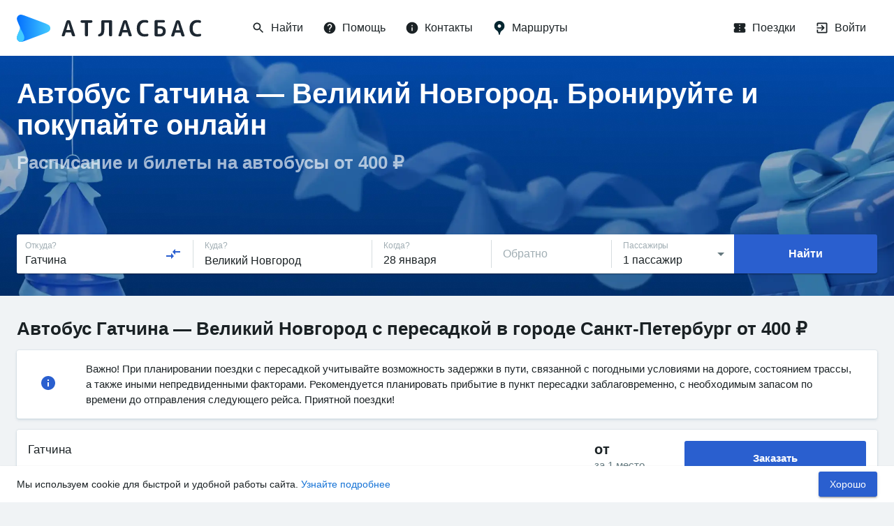

--- FILE ---
content_type: text/html; charset=utf-8
request_url: https://www.google.com/recaptcha/api2/anchor?ar=1&k=6LeQ6CsqAAAAACBOpugx7M5vsR6eLjbwLh2MHCFw&co=aHR0cHM6Ly9hdGxhc2J1cy5ydTo0NDM.&hl=en&v=N67nZn4AqZkNcbeMu4prBgzg&size=invisible&anchor-ms=20000&execute-ms=30000&cb=uugh8fqrnjyo
body_size: 48821
content:
<!DOCTYPE HTML><html dir="ltr" lang="en"><head><meta http-equiv="Content-Type" content="text/html; charset=UTF-8">
<meta http-equiv="X-UA-Compatible" content="IE=edge">
<title>reCAPTCHA</title>
<style type="text/css">
/* cyrillic-ext */
@font-face {
  font-family: 'Roboto';
  font-style: normal;
  font-weight: 400;
  font-stretch: 100%;
  src: url(//fonts.gstatic.com/s/roboto/v48/KFO7CnqEu92Fr1ME7kSn66aGLdTylUAMa3GUBHMdazTgWw.woff2) format('woff2');
  unicode-range: U+0460-052F, U+1C80-1C8A, U+20B4, U+2DE0-2DFF, U+A640-A69F, U+FE2E-FE2F;
}
/* cyrillic */
@font-face {
  font-family: 'Roboto';
  font-style: normal;
  font-weight: 400;
  font-stretch: 100%;
  src: url(//fonts.gstatic.com/s/roboto/v48/KFO7CnqEu92Fr1ME7kSn66aGLdTylUAMa3iUBHMdazTgWw.woff2) format('woff2');
  unicode-range: U+0301, U+0400-045F, U+0490-0491, U+04B0-04B1, U+2116;
}
/* greek-ext */
@font-face {
  font-family: 'Roboto';
  font-style: normal;
  font-weight: 400;
  font-stretch: 100%;
  src: url(//fonts.gstatic.com/s/roboto/v48/KFO7CnqEu92Fr1ME7kSn66aGLdTylUAMa3CUBHMdazTgWw.woff2) format('woff2');
  unicode-range: U+1F00-1FFF;
}
/* greek */
@font-face {
  font-family: 'Roboto';
  font-style: normal;
  font-weight: 400;
  font-stretch: 100%;
  src: url(//fonts.gstatic.com/s/roboto/v48/KFO7CnqEu92Fr1ME7kSn66aGLdTylUAMa3-UBHMdazTgWw.woff2) format('woff2');
  unicode-range: U+0370-0377, U+037A-037F, U+0384-038A, U+038C, U+038E-03A1, U+03A3-03FF;
}
/* math */
@font-face {
  font-family: 'Roboto';
  font-style: normal;
  font-weight: 400;
  font-stretch: 100%;
  src: url(//fonts.gstatic.com/s/roboto/v48/KFO7CnqEu92Fr1ME7kSn66aGLdTylUAMawCUBHMdazTgWw.woff2) format('woff2');
  unicode-range: U+0302-0303, U+0305, U+0307-0308, U+0310, U+0312, U+0315, U+031A, U+0326-0327, U+032C, U+032F-0330, U+0332-0333, U+0338, U+033A, U+0346, U+034D, U+0391-03A1, U+03A3-03A9, U+03B1-03C9, U+03D1, U+03D5-03D6, U+03F0-03F1, U+03F4-03F5, U+2016-2017, U+2034-2038, U+203C, U+2040, U+2043, U+2047, U+2050, U+2057, U+205F, U+2070-2071, U+2074-208E, U+2090-209C, U+20D0-20DC, U+20E1, U+20E5-20EF, U+2100-2112, U+2114-2115, U+2117-2121, U+2123-214F, U+2190, U+2192, U+2194-21AE, U+21B0-21E5, U+21F1-21F2, U+21F4-2211, U+2213-2214, U+2216-22FF, U+2308-230B, U+2310, U+2319, U+231C-2321, U+2336-237A, U+237C, U+2395, U+239B-23B7, U+23D0, U+23DC-23E1, U+2474-2475, U+25AF, U+25B3, U+25B7, U+25BD, U+25C1, U+25CA, U+25CC, U+25FB, U+266D-266F, U+27C0-27FF, U+2900-2AFF, U+2B0E-2B11, U+2B30-2B4C, U+2BFE, U+3030, U+FF5B, U+FF5D, U+1D400-1D7FF, U+1EE00-1EEFF;
}
/* symbols */
@font-face {
  font-family: 'Roboto';
  font-style: normal;
  font-weight: 400;
  font-stretch: 100%;
  src: url(//fonts.gstatic.com/s/roboto/v48/KFO7CnqEu92Fr1ME7kSn66aGLdTylUAMaxKUBHMdazTgWw.woff2) format('woff2');
  unicode-range: U+0001-000C, U+000E-001F, U+007F-009F, U+20DD-20E0, U+20E2-20E4, U+2150-218F, U+2190, U+2192, U+2194-2199, U+21AF, U+21E6-21F0, U+21F3, U+2218-2219, U+2299, U+22C4-22C6, U+2300-243F, U+2440-244A, U+2460-24FF, U+25A0-27BF, U+2800-28FF, U+2921-2922, U+2981, U+29BF, U+29EB, U+2B00-2BFF, U+4DC0-4DFF, U+FFF9-FFFB, U+10140-1018E, U+10190-1019C, U+101A0, U+101D0-101FD, U+102E0-102FB, U+10E60-10E7E, U+1D2C0-1D2D3, U+1D2E0-1D37F, U+1F000-1F0FF, U+1F100-1F1AD, U+1F1E6-1F1FF, U+1F30D-1F30F, U+1F315, U+1F31C, U+1F31E, U+1F320-1F32C, U+1F336, U+1F378, U+1F37D, U+1F382, U+1F393-1F39F, U+1F3A7-1F3A8, U+1F3AC-1F3AF, U+1F3C2, U+1F3C4-1F3C6, U+1F3CA-1F3CE, U+1F3D4-1F3E0, U+1F3ED, U+1F3F1-1F3F3, U+1F3F5-1F3F7, U+1F408, U+1F415, U+1F41F, U+1F426, U+1F43F, U+1F441-1F442, U+1F444, U+1F446-1F449, U+1F44C-1F44E, U+1F453, U+1F46A, U+1F47D, U+1F4A3, U+1F4B0, U+1F4B3, U+1F4B9, U+1F4BB, U+1F4BF, U+1F4C8-1F4CB, U+1F4D6, U+1F4DA, U+1F4DF, U+1F4E3-1F4E6, U+1F4EA-1F4ED, U+1F4F7, U+1F4F9-1F4FB, U+1F4FD-1F4FE, U+1F503, U+1F507-1F50B, U+1F50D, U+1F512-1F513, U+1F53E-1F54A, U+1F54F-1F5FA, U+1F610, U+1F650-1F67F, U+1F687, U+1F68D, U+1F691, U+1F694, U+1F698, U+1F6AD, U+1F6B2, U+1F6B9-1F6BA, U+1F6BC, U+1F6C6-1F6CF, U+1F6D3-1F6D7, U+1F6E0-1F6EA, U+1F6F0-1F6F3, U+1F6F7-1F6FC, U+1F700-1F7FF, U+1F800-1F80B, U+1F810-1F847, U+1F850-1F859, U+1F860-1F887, U+1F890-1F8AD, U+1F8B0-1F8BB, U+1F8C0-1F8C1, U+1F900-1F90B, U+1F93B, U+1F946, U+1F984, U+1F996, U+1F9E9, U+1FA00-1FA6F, U+1FA70-1FA7C, U+1FA80-1FA89, U+1FA8F-1FAC6, U+1FACE-1FADC, U+1FADF-1FAE9, U+1FAF0-1FAF8, U+1FB00-1FBFF;
}
/* vietnamese */
@font-face {
  font-family: 'Roboto';
  font-style: normal;
  font-weight: 400;
  font-stretch: 100%;
  src: url(//fonts.gstatic.com/s/roboto/v48/KFO7CnqEu92Fr1ME7kSn66aGLdTylUAMa3OUBHMdazTgWw.woff2) format('woff2');
  unicode-range: U+0102-0103, U+0110-0111, U+0128-0129, U+0168-0169, U+01A0-01A1, U+01AF-01B0, U+0300-0301, U+0303-0304, U+0308-0309, U+0323, U+0329, U+1EA0-1EF9, U+20AB;
}
/* latin-ext */
@font-face {
  font-family: 'Roboto';
  font-style: normal;
  font-weight: 400;
  font-stretch: 100%;
  src: url(//fonts.gstatic.com/s/roboto/v48/KFO7CnqEu92Fr1ME7kSn66aGLdTylUAMa3KUBHMdazTgWw.woff2) format('woff2');
  unicode-range: U+0100-02BA, U+02BD-02C5, U+02C7-02CC, U+02CE-02D7, U+02DD-02FF, U+0304, U+0308, U+0329, U+1D00-1DBF, U+1E00-1E9F, U+1EF2-1EFF, U+2020, U+20A0-20AB, U+20AD-20C0, U+2113, U+2C60-2C7F, U+A720-A7FF;
}
/* latin */
@font-face {
  font-family: 'Roboto';
  font-style: normal;
  font-weight: 400;
  font-stretch: 100%;
  src: url(//fonts.gstatic.com/s/roboto/v48/KFO7CnqEu92Fr1ME7kSn66aGLdTylUAMa3yUBHMdazQ.woff2) format('woff2');
  unicode-range: U+0000-00FF, U+0131, U+0152-0153, U+02BB-02BC, U+02C6, U+02DA, U+02DC, U+0304, U+0308, U+0329, U+2000-206F, U+20AC, U+2122, U+2191, U+2193, U+2212, U+2215, U+FEFF, U+FFFD;
}
/* cyrillic-ext */
@font-face {
  font-family: 'Roboto';
  font-style: normal;
  font-weight: 500;
  font-stretch: 100%;
  src: url(//fonts.gstatic.com/s/roboto/v48/KFO7CnqEu92Fr1ME7kSn66aGLdTylUAMa3GUBHMdazTgWw.woff2) format('woff2');
  unicode-range: U+0460-052F, U+1C80-1C8A, U+20B4, U+2DE0-2DFF, U+A640-A69F, U+FE2E-FE2F;
}
/* cyrillic */
@font-face {
  font-family: 'Roboto';
  font-style: normal;
  font-weight: 500;
  font-stretch: 100%;
  src: url(//fonts.gstatic.com/s/roboto/v48/KFO7CnqEu92Fr1ME7kSn66aGLdTylUAMa3iUBHMdazTgWw.woff2) format('woff2');
  unicode-range: U+0301, U+0400-045F, U+0490-0491, U+04B0-04B1, U+2116;
}
/* greek-ext */
@font-face {
  font-family: 'Roboto';
  font-style: normal;
  font-weight: 500;
  font-stretch: 100%;
  src: url(//fonts.gstatic.com/s/roboto/v48/KFO7CnqEu92Fr1ME7kSn66aGLdTylUAMa3CUBHMdazTgWw.woff2) format('woff2');
  unicode-range: U+1F00-1FFF;
}
/* greek */
@font-face {
  font-family: 'Roboto';
  font-style: normal;
  font-weight: 500;
  font-stretch: 100%;
  src: url(//fonts.gstatic.com/s/roboto/v48/KFO7CnqEu92Fr1ME7kSn66aGLdTylUAMa3-UBHMdazTgWw.woff2) format('woff2');
  unicode-range: U+0370-0377, U+037A-037F, U+0384-038A, U+038C, U+038E-03A1, U+03A3-03FF;
}
/* math */
@font-face {
  font-family: 'Roboto';
  font-style: normal;
  font-weight: 500;
  font-stretch: 100%;
  src: url(//fonts.gstatic.com/s/roboto/v48/KFO7CnqEu92Fr1ME7kSn66aGLdTylUAMawCUBHMdazTgWw.woff2) format('woff2');
  unicode-range: U+0302-0303, U+0305, U+0307-0308, U+0310, U+0312, U+0315, U+031A, U+0326-0327, U+032C, U+032F-0330, U+0332-0333, U+0338, U+033A, U+0346, U+034D, U+0391-03A1, U+03A3-03A9, U+03B1-03C9, U+03D1, U+03D5-03D6, U+03F0-03F1, U+03F4-03F5, U+2016-2017, U+2034-2038, U+203C, U+2040, U+2043, U+2047, U+2050, U+2057, U+205F, U+2070-2071, U+2074-208E, U+2090-209C, U+20D0-20DC, U+20E1, U+20E5-20EF, U+2100-2112, U+2114-2115, U+2117-2121, U+2123-214F, U+2190, U+2192, U+2194-21AE, U+21B0-21E5, U+21F1-21F2, U+21F4-2211, U+2213-2214, U+2216-22FF, U+2308-230B, U+2310, U+2319, U+231C-2321, U+2336-237A, U+237C, U+2395, U+239B-23B7, U+23D0, U+23DC-23E1, U+2474-2475, U+25AF, U+25B3, U+25B7, U+25BD, U+25C1, U+25CA, U+25CC, U+25FB, U+266D-266F, U+27C0-27FF, U+2900-2AFF, U+2B0E-2B11, U+2B30-2B4C, U+2BFE, U+3030, U+FF5B, U+FF5D, U+1D400-1D7FF, U+1EE00-1EEFF;
}
/* symbols */
@font-face {
  font-family: 'Roboto';
  font-style: normal;
  font-weight: 500;
  font-stretch: 100%;
  src: url(//fonts.gstatic.com/s/roboto/v48/KFO7CnqEu92Fr1ME7kSn66aGLdTylUAMaxKUBHMdazTgWw.woff2) format('woff2');
  unicode-range: U+0001-000C, U+000E-001F, U+007F-009F, U+20DD-20E0, U+20E2-20E4, U+2150-218F, U+2190, U+2192, U+2194-2199, U+21AF, U+21E6-21F0, U+21F3, U+2218-2219, U+2299, U+22C4-22C6, U+2300-243F, U+2440-244A, U+2460-24FF, U+25A0-27BF, U+2800-28FF, U+2921-2922, U+2981, U+29BF, U+29EB, U+2B00-2BFF, U+4DC0-4DFF, U+FFF9-FFFB, U+10140-1018E, U+10190-1019C, U+101A0, U+101D0-101FD, U+102E0-102FB, U+10E60-10E7E, U+1D2C0-1D2D3, U+1D2E0-1D37F, U+1F000-1F0FF, U+1F100-1F1AD, U+1F1E6-1F1FF, U+1F30D-1F30F, U+1F315, U+1F31C, U+1F31E, U+1F320-1F32C, U+1F336, U+1F378, U+1F37D, U+1F382, U+1F393-1F39F, U+1F3A7-1F3A8, U+1F3AC-1F3AF, U+1F3C2, U+1F3C4-1F3C6, U+1F3CA-1F3CE, U+1F3D4-1F3E0, U+1F3ED, U+1F3F1-1F3F3, U+1F3F5-1F3F7, U+1F408, U+1F415, U+1F41F, U+1F426, U+1F43F, U+1F441-1F442, U+1F444, U+1F446-1F449, U+1F44C-1F44E, U+1F453, U+1F46A, U+1F47D, U+1F4A3, U+1F4B0, U+1F4B3, U+1F4B9, U+1F4BB, U+1F4BF, U+1F4C8-1F4CB, U+1F4D6, U+1F4DA, U+1F4DF, U+1F4E3-1F4E6, U+1F4EA-1F4ED, U+1F4F7, U+1F4F9-1F4FB, U+1F4FD-1F4FE, U+1F503, U+1F507-1F50B, U+1F50D, U+1F512-1F513, U+1F53E-1F54A, U+1F54F-1F5FA, U+1F610, U+1F650-1F67F, U+1F687, U+1F68D, U+1F691, U+1F694, U+1F698, U+1F6AD, U+1F6B2, U+1F6B9-1F6BA, U+1F6BC, U+1F6C6-1F6CF, U+1F6D3-1F6D7, U+1F6E0-1F6EA, U+1F6F0-1F6F3, U+1F6F7-1F6FC, U+1F700-1F7FF, U+1F800-1F80B, U+1F810-1F847, U+1F850-1F859, U+1F860-1F887, U+1F890-1F8AD, U+1F8B0-1F8BB, U+1F8C0-1F8C1, U+1F900-1F90B, U+1F93B, U+1F946, U+1F984, U+1F996, U+1F9E9, U+1FA00-1FA6F, U+1FA70-1FA7C, U+1FA80-1FA89, U+1FA8F-1FAC6, U+1FACE-1FADC, U+1FADF-1FAE9, U+1FAF0-1FAF8, U+1FB00-1FBFF;
}
/* vietnamese */
@font-face {
  font-family: 'Roboto';
  font-style: normal;
  font-weight: 500;
  font-stretch: 100%;
  src: url(//fonts.gstatic.com/s/roboto/v48/KFO7CnqEu92Fr1ME7kSn66aGLdTylUAMa3OUBHMdazTgWw.woff2) format('woff2');
  unicode-range: U+0102-0103, U+0110-0111, U+0128-0129, U+0168-0169, U+01A0-01A1, U+01AF-01B0, U+0300-0301, U+0303-0304, U+0308-0309, U+0323, U+0329, U+1EA0-1EF9, U+20AB;
}
/* latin-ext */
@font-face {
  font-family: 'Roboto';
  font-style: normal;
  font-weight: 500;
  font-stretch: 100%;
  src: url(//fonts.gstatic.com/s/roboto/v48/KFO7CnqEu92Fr1ME7kSn66aGLdTylUAMa3KUBHMdazTgWw.woff2) format('woff2');
  unicode-range: U+0100-02BA, U+02BD-02C5, U+02C7-02CC, U+02CE-02D7, U+02DD-02FF, U+0304, U+0308, U+0329, U+1D00-1DBF, U+1E00-1E9F, U+1EF2-1EFF, U+2020, U+20A0-20AB, U+20AD-20C0, U+2113, U+2C60-2C7F, U+A720-A7FF;
}
/* latin */
@font-face {
  font-family: 'Roboto';
  font-style: normal;
  font-weight: 500;
  font-stretch: 100%;
  src: url(//fonts.gstatic.com/s/roboto/v48/KFO7CnqEu92Fr1ME7kSn66aGLdTylUAMa3yUBHMdazQ.woff2) format('woff2');
  unicode-range: U+0000-00FF, U+0131, U+0152-0153, U+02BB-02BC, U+02C6, U+02DA, U+02DC, U+0304, U+0308, U+0329, U+2000-206F, U+20AC, U+2122, U+2191, U+2193, U+2212, U+2215, U+FEFF, U+FFFD;
}
/* cyrillic-ext */
@font-face {
  font-family: 'Roboto';
  font-style: normal;
  font-weight: 900;
  font-stretch: 100%;
  src: url(//fonts.gstatic.com/s/roboto/v48/KFO7CnqEu92Fr1ME7kSn66aGLdTylUAMa3GUBHMdazTgWw.woff2) format('woff2');
  unicode-range: U+0460-052F, U+1C80-1C8A, U+20B4, U+2DE0-2DFF, U+A640-A69F, U+FE2E-FE2F;
}
/* cyrillic */
@font-face {
  font-family: 'Roboto';
  font-style: normal;
  font-weight: 900;
  font-stretch: 100%;
  src: url(//fonts.gstatic.com/s/roboto/v48/KFO7CnqEu92Fr1ME7kSn66aGLdTylUAMa3iUBHMdazTgWw.woff2) format('woff2');
  unicode-range: U+0301, U+0400-045F, U+0490-0491, U+04B0-04B1, U+2116;
}
/* greek-ext */
@font-face {
  font-family: 'Roboto';
  font-style: normal;
  font-weight: 900;
  font-stretch: 100%;
  src: url(//fonts.gstatic.com/s/roboto/v48/KFO7CnqEu92Fr1ME7kSn66aGLdTylUAMa3CUBHMdazTgWw.woff2) format('woff2');
  unicode-range: U+1F00-1FFF;
}
/* greek */
@font-face {
  font-family: 'Roboto';
  font-style: normal;
  font-weight: 900;
  font-stretch: 100%;
  src: url(//fonts.gstatic.com/s/roboto/v48/KFO7CnqEu92Fr1ME7kSn66aGLdTylUAMa3-UBHMdazTgWw.woff2) format('woff2');
  unicode-range: U+0370-0377, U+037A-037F, U+0384-038A, U+038C, U+038E-03A1, U+03A3-03FF;
}
/* math */
@font-face {
  font-family: 'Roboto';
  font-style: normal;
  font-weight: 900;
  font-stretch: 100%;
  src: url(//fonts.gstatic.com/s/roboto/v48/KFO7CnqEu92Fr1ME7kSn66aGLdTylUAMawCUBHMdazTgWw.woff2) format('woff2');
  unicode-range: U+0302-0303, U+0305, U+0307-0308, U+0310, U+0312, U+0315, U+031A, U+0326-0327, U+032C, U+032F-0330, U+0332-0333, U+0338, U+033A, U+0346, U+034D, U+0391-03A1, U+03A3-03A9, U+03B1-03C9, U+03D1, U+03D5-03D6, U+03F0-03F1, U+03F4-03F5, U+2016-2017, U+2034-2038, U+203C, U+2040, U+2043, U+2047, U+2050, U+2057, U+205F, U+2070-2071, U+2074-208E, U+2090-209C, U+20D0-20DC, U+20E1, U+20E5-20EF, U+2100-2112, U+2114-2115, U+2117-2121, U+2123-214F, U+2190, U+2192, U+2194-21AE, U+21B0-21E5, U+21F1-21F2, U+21F4-2211, U+2213-2214, U+2216-22FF, U+2308-230B, U+2310, U+2319, U+231C-2321, U+2336-237A, U+237C, U+2395, U+239B-23B7, U+23D0, U+23DC-23E1, U+2474-2475, U+25AF, U+25B3, U+25B7, U+25BD, U+25C1, U+25CA, U+25CC, U+25FB, U+266D-266F, U+27C0-27FF, U+2900-2AFF, U+2B0E-2B11, U+2B30-2B4C, U+2BFE, U+3030, U+FF5B, U+FF5D, U+1D400-1D7FF, U+1EE00-1EEFF;
}
/* symbols */
@font-face {
  font-family: 'Roboto';
  font-style: normal;
  font-weight: 900;
  font-stretch: 100%;
  src: url(//fonts.gstatic.com/s/roboto/v48/KFO7CnqEu92Fr1ME7kSn66aGLdTylUAMaxKUBHMdazTgWw.woff2) format('woff2');
  unicode-range: U+0001-000C, U+000E-001F, U+007F-009F, U+20DD-20E0, U+20E2-20E4, U+2150-218F, U+2190, U+2192, U+2194-2199, U+21AF, U+21E6-21F0, U+21F3, U+2218-2219, U+2299, U+22C4-22C6, U+2300-243F, U+2440-244A, U+2460-24FF, U+25A0-27BF, U+2800-28FF, U+2921-2922, U+2981, U+29BF, U+29EB, U+2B00-2BFF, U+4DC0-4DFF, U+FFF9-FFFB, U+10140-1018E, U+10190-1019C, U+101A0, U+101D0-101FD, U+102E0-102FB, U+10E60-10E7E, U+1D2C0-1D2D3, U+1D2E0-1D37F, U+1F000-1F0FF, U+1F100-1F1AD, U+1F1E6-1F1FF, U+1F30D-1F30F, U+1F315, U+1F31C, U+1F31E, U+1F320-1F32C, U+1F336, U+1F378, U+1F37D, U+1F382, U+1F393-1F39F, U+1F3A7-1F3A8, U+1F3AC-1F3AF, U+1F3C2, U+1F3C4-1F3C6, U+1F3CA-1F3CE, U+1F3D4-1F3E0, U+1F3ED, U+1F3F1-1F3F3, U+1F3F5-1F3F7, U+1F408, U+1F415, U+1F41F, U+1F426, U+1F43F, U+1F441-1F442, U+1F444, U+1F446-1F449, U+1F44C-1F44E, U+1F453, U+1F46A, U+1F47D, U+1F4A3, U+1F4B0, U+1F4B3, U+1F4B9, U+1F4BB, U+1F4BF, U+1F4C8-1F4CB, U+1F4D6, U+1F4DA, U+1F4DF, U+1F4E3-1F4E6, U+1F4EA-1F4ED, U+1F4F7, U+1F4F9-1F4FB, U+1F4FD-1F4FE, U+1F503, U+1F507-1F50B, U+1F50D, U+1F512-1F513, U+1F53E-1F54A, U+1F54F-1F5FA, U+1F610, U+1F650-1F67F, U+1F687, U+1F68D, U+1F691, U+1F694, U+1F698, U+1F6AD, U+1F6B2, U+1F6B9-1F6BA, U+1F6BC, U+1F6C6-1F6CF, U+1F6D3-1F6D7, U+1F6E0-1F6EA, U+1F6F0-1F6F3, U+1F6F7-1F6FC, U+1F700-1F7FF, U+1F800-1F80B, U+1F810-1F847, U+1F850-1F859, U+1F860-1F887, U+1F890-1F8AD, U+1F8B0-1F8BB, U+1F8C0-1F8C1, U+1F900-1F90B, U+1F93B, U+1F946, U+1F984, U+1F996, U+1F9E9, U+1FA00-1FA6F, U+1FA70-1FA7C, U+1FA80-1FA89, U+1FA8F-1FAC6, U+1FACE-1FADC, U+1FADF-1FAE9, U+1FAF0-1FAF8, U+1FB00-1FBFF;
}
/* vietnamese */
@font-face {
  font-family: 'Roboto';
  font-style: normal;
  font-weight: 900;
  font-stretch: 100%;
  src: url(//fonts.gstatic.com/s/roboto/v48/KFO7CnqEu92Fr1ME7kSn66aGLdTylUAMa3OUBHMdazTgWw.woff2) format('woff2');
  unicode-range: U+0102-0103, U+0110-0111, U+0128-0129, U+0168-0169, U+01A0-01A1, U+01AF-01B0, U+0300-0301, U+0303-0304, U+0308-0309, U+0323, U+0329, U+1EA0-1EF9, U+20AB;
}
/* latin-ext */
@font-face {
  font-family: 'Roboto';
  font-style: normal;
  font-weight: 900;
  font-stretch: 100%;
  src: url(//fonts.gstatic.com/s/roboto/v48/KFO7CnqEu92Fr1ME7kSn66aGLdTylUAMa3KUBHMdazTgWw.woff2) format('woff2');
  unicode-range: U+0100-02BA, U+02BD-02C5, U+02C7-02CC, U+02CE-02D7, U+02DD-02FF, U+0304, U+0308, U+0329, U+1D00-1DBF, U+1E00-1E9F, U+1EF2-1EFF, U+2020, U+20A0-20AB, U+20AD-20C0, U+2113, U+2C60-2C7F, U+A720-A7FF;
}
/* latin */
@font-face {
  font-family: 'Roboto';
  font-style: normal;
  font-weight: 900;
  font-stretch: 100%;
  src: url(//fonts.gstatic.com/s/roboto/v48/KFO7CnqEu92Fr1ME7kSn66aGLdTylUAMa3yUBHMdazQ.woff2) format('woff2');
  unicode-range: U+0000-00FF, U+0131, U+0152-0153, U+02BB-02BC, U+02C6, U+02DA, U+02DC, U+0304, U+0308, U+0329, U+2000-206F, U+20AC, U+2122, U+2191, U+2193, U+2212, U+2215, U+FEFF, U+FFFD;
}

</style>
<link rel="stylesheet" type="text/css" href="https://www.gstatic.com/recaptcha/releases/N67nZn4AqZkNcbeMu4prBgzg/styles__ltr.css">
<script nonce="WmzT8s5i5E0ikELovtKwpg" type="text/javascript">window['__recaptcha_api'] = 'https://www.google.com/recaptcha/api2/';</script>
<script type="text/javascript" src="https://www.gstatic.com/recaptcha/releases/N67nZn4AqZkNcbeMu4prBgzg/recaptcha__en.js" nonce="WmzT8s5i5E0ikELovtKwpg">
      
    </script></head>
<body><div id="rc-anchor-alert" class="rc-anchor-alert"></div>
<input type="hidden" id="recaptcha-token" value="[base64]">
<script type="text/javascript" nonce="WmzT8s5i5E0ikELovtKwpg">
      recaptcha.anchor.Main.init("[\x22ainput\x22,[\x22bgdata\x22,\x22\x22,\[base64]/[base64]/[base64]/bmV3IHJbeF0oY1swXSk6RT09Mj9uZXcgclt4XShjWzBdLGNbMV0pOkU9PTM/bmV3IHJbeF0oY1swXSxjWzFdLGNbMl0pOkU9PTQ/[base64]/[base64]/[base64]/[base64]/[base64]/[base64]/[base64]/[base64]\x22,\[base64]\x22,\x22w6vCvcOvwqwewr8hW07CuMO+JC0WwofDo8KyTDQlTcKUEHzCnUoWwrs/MsOBw7gowpV3NVhVExYDw6oXI8Kjw7bDty8pfibCkMKcdFrCtsOhw61QNS5VAl7DvHzCtsKZw4zDicKUAsO4w5IWw6jCrcK/PcOdVcOGHU1ew7VOIsO6wopxw4vCtFXCpMKLM8K/wrvCk2rDkHzCrsKncmRFwpg2bSrCjkDDhxDCrcKcECRmwo3DvEPCkcOJw6fDlcKwLTsBRsOHworCjwfDv8KVIV1iw6AMwrzDsUPDvjpLFMOpw5/CqMO/[base64]/FT3DnDIuTMKRw7LDjMKYQcOUw65Nw5w8wpXCgiZ9w4RtJwxmajdIP8OiMMOMwqBFwrfDtcK/[base64]/CoHoEMcOpw7nCoMOsSsKpXB/DhkE9w4YwworCpMO9R1tTw6PDusKsMVPDj8KXw6bCnX7DlcKFwqwYKcKaw4ZtYyzDisKHwofDmjXCvzLDncOoOmXCjcOtTWbDrMKOw7ElwpHCsDtGwrDCjk7DoD/[base64]/ScOtWhVZwrHDoVofw5dpRMKZwp3CgcOXOsOGw5jCt3rDgUJmw7hTwpDDgsOdwqJnAcKxw67Do8Kiw6AVHsKMesO3G2/DozDCkMKDw6BRZ8O/[base64]/[base64]/CjGXCqsOUwq9nw5fDl8OCw55bHRZ6ZcOow67ClDvDtnnCpcOJOcKAwpfCunfCvsKzCcKtw51QMgE9OcOrw69cJzPDu8O6AMKwwp/[base64]/[base64]/CgDk+IcKLw45UKyHDo8OmQsO3FEfCpU4jcm9hS8O4ecKrwowIL8OQwr/CoiJKw67Cm8Ozw6XDssKOwpvCtcKjUcK1dMORw51fTsKGw5RUMMOcw5nCjMK7S8O/[base64]/wqMow7PDnzfCumZSw7vDn8KBw5LCmsOVwq/DmMKTCU3CtMKZeUkECsKsKcOmIQXCvMOPw5VQw4rCt8OuwqjDiRobccOQFsKzwrzDsMKTCRDDoxZSw5fCpMKPwqLDhsORwpENw7YuwoLDssO0w4bDnsKDCMKLQS3Dn8KAB8KxXFzDgcKxEFjCj8OKRm/DgcKKbsO8csOAwrQZw6kMwro2wr/DqQrDh8OubMK5wq7DiRXDniwGJTPCsncef1/DjhjCthXDkBnDrcOAwrRzw6XDlcOqwqgvwrx4anoiwrgtP8OfUcOCBcKuwqQEwrAzw73CqhDDs8KZeMKhw7DDpsKDw6B7XXXCsjHDvsKqwrvDvhc+USFhwpxxEcKjw7FFT8Oywo1XwqNbe8KNNQdgwp/DssOeDMK5w65FRQXCnCbCpxTCvmwPZEzCjivDt8KXX1AwwpJWwrvDgW1LawEuScKGEgfCn8KiYsOYwpRYRsOuw58Uw6HDkcKVw5A5w4lXw6MofsOew4MENEjDtjlbwoQSw4LCncOUHT4tXsOpHD/Dt17CuCtPFT01wqRZwr3DmR7DsgjCin9dwonDq2vDlUsdwp0LwqzDiTDDgsO+w4YBJnAcCcKkw5nCg8Oiw4jDmMOIw4LCs2A/VsO7w6l4w6vDicKULG1awoTDiEIJZMKsw5rCk8KYIcOzwogILMO1IsKxdnR7w7NbMcOyw5vCrAHDu8OyGAoSbj8ow7rCkRAGwqTDoUNeZ8Khw7BNbsKSwp3CllnDvsO3wpDDnF9JKAjDqcKcE33DiWxVBWTDh8OkwqPDjMO3wrfCgGzDgcK/NCDDocKiwogwwrbDvnBTwpgiD8KBI8KfwpzDvsO/[base64]/[base64]/Dhi83wr1NPsKrwrM/w4xKV8O4fF/[base64]/CrGcRI8OmLEh9w5zCjMKZwp/CsMKVwojDlMOUw4YXw6UbQMKqw4bDvy0XAC8gwpAFWcKgwrLCtMKdw6pJwrXChsOOTMOMw5LCq8OBbHnDmcOZwothw7Jyw6IHYmA3w7R2MVc7ecKeVHHDonAxHjolw63Dh8ONXcOcWcKSw4Eow4Yiw4bCp8K0wr/CmcOVNkrDnBDDtzdqUQrCpMOFw60lDBEQw5fDgHNBwqvDicKBKMOBw6w/w5R2wrByw4hWw5/[base64]/CicOMw6fCnsOewqAtwosKeCNdTA1Kw77DoVrCoDXCqyXDo8K9Hjo/REg2w5gywpV2D8Knw5hCO0nDkcK/w4rCnMK5QcOBZ8Kow4TCucKXwpHDhRDCucOxw5jCicK2JzlrwqPCgsOxw7zCgSZJwqrDlsOEw5bDkwEKw6tBOcKpb2HCucKfwoV/[base64]/CmcKDwo3CuMOPWcO6w5fCpcO7bV3CkETDvm/DpcKqwplMwrHCgS1mw7B8wq1fM8KBw4/[base64]/[base64]/[base64]/[base64]/CgwTCmktPwobDpHbCp8K3wqBnCsOcw4oRwpQvwpTCs8Ouw4/[base64]/CvsO+w7fCuBjDqMOAw5bDgMKGw5ofwpxHZ05nw4fCojdlc8Kbw63CkcOudsOow4/[base64]/DksK4w5TDg8OZOi4mwotfw6ddBjFkw4xlJsO1GsOlwp1wwrFswqvCrMKowoAhDMK6woLCrcKzHR/DrMK/YBFIw7VSIUXClcOvCsO9w7HDocKPw4zDkwsqw6jClsKlwpk1w6fCkDnCmsOjwqXCgcKYwokeAWDDo0t8aMO5VcKxcsKVCMOOXcKvw51BFynDosKHWsOjcS5CJsKXw581w63Du8Kxwrg1w4TDicO4wrXDuHBpHCR1FzlDGhjDocO/w6LCgMOjbAN6ACDCgMKEF3B4w4hsaWVrw5EhahFYdMKKw6HDqCFpa8KsSsO0Z8K0w752w6PCs0pfw63DkMOUWcKAIMK9A8OBwpwHYyfDjWPCjMOjQsO9EC3DoGIzAQh9wokOw6rDicK4w78iXMOywrZwwobCpVV7wq/Dg3fDssOXAF51wrtSUkZBw5/DkFXDk8K/OcOPSSwqJ8Onwr7CnFnCkMKEWcKDwovCu03DkGYhccKcCGjDlMK3woMgwoTDmkPDsA5kw7dxXRDDqsK4XcOlw6PCn3ZSXjIlXMKyIsKlKj3CmMOpJsKgw5RvWMKBwpB/QsKhwowLHmvDncOjwoXCscOgwqcTfRYXwo/DimxpT3jCm3t4wqRPwrjDhFolwqkWMwx2w5gKwpzDvcKEw73CmT01wp8oDcKIw4ILAsK2w6HCp8OxQsO9w4dyT3cuwrPDvsOxUk3DisKKw4ALwrrDtgBLwp9hWcO+w7HCp8KCesKQOBnDgi5PeQ3ChMO6CDnDjGjDhcO/wqrCs8OWw79VagLCgSvCnHAXw6VEVcKAMcKkLmzDkMK+woojwpJCZxbCiGHCnsO/MAdDQjEBDw7CqcKZwqs2w43Cg8KTwp81CiY0KXYVfMOZEsODw5lEQcKKw7w2w7ZFw7vCmh/DlxTCgMKKHmQuw6XDvzZLw6DDhcOAwo8Iw4wCM8KAw790OMK+w5gyw6zDpMO0AsKow7PDlsOufsK9VMO4XcOxb3TChA7Dq2dJwqTCuW4FCnTDvsOtIMOUw6shwp4BdMOtwoPDkcKhey3CqDV3w53DuC7CmHkDwrcew5bCqVEGTx4/w5PDt0ZKwoDDtMKAw58Qwp8xw5PCkcKYNyQZLhfDhW10YcOAKMOQRnjCs8O5SnVCw73DlcKMw6/CmCfChsKcdQJPwpQOwoPDv1PDssOtwoDCucKHwpnCvcKtwo9xNsKnJF08w4QxWCd0w5AkwpjCnsOow5VbF8KOeMOjOMK7IhTCjWvDmkATw5DChcKwey9kAX/DrXBjBGvCrcObY2HDgXrDg3/[base64]/DoX/DlCNfw6LDsXoIw4MvbV4Zw5HChDbCssK5JjJZfhbCl3TCqMKrKEzCosO8w5lqGx0ewoEuW8KyMsKswoNOwrZ3S8OqX8KywplHwpDCkEnChcO9wockSMOuw4leeTDCgnJHHcKtV8OAO8OoXMKxSmTDrijDomXDhnzCsC/DpsOxwqdBw6ULwpDCi8KYwrrCk3F1wpcbRsKrw5/Dn8KVwozDmAonZcOdUMKOw7ppOA3Dp8KbwpERDMKCccOuN0rDr8KUw6J9NnhLQBHCtyLDocO1CTrDo35cw5XCih7DsynDjsOzLkPDokbCg8KaTkc+wro+w7k/P8ORfndtw7jDvVfCm8KHD33CtXjCmzRzwpnDgUDCicOWwonCjQFCG8KjdMKBw4lFcsK2w7MgW8KzwpHCmhpuXRICBEPDly1lwqwwXl9UWkghw58Bwq/DrFtBN8OadjbDgyfDggDDjMORTcK3wrkCUCIFw6cMS3RmasO8azUtw4zDqyp4wo5GYcKyGyUGNMOLw5zDrMOOwo3DgcOMcMONwp4AHcKmw5/[base64]/DjMKZw63CrWxQw43CvRFIwpvCpcOsw5/Do8OzGjPDgsKUNWEgw5gCwod/[base64]/Dh8OxYU3CjkjCmWfDlsOZHBbCucO7A2jCmXLCmXBZIMOtwpnCtW/Dm1M/GkbDrWTDu8Knwro4BkMxbcOIfMKCwrHCtsOUKzPDlxzDgsOtKMOuwpvDksKZIEvDlH3CnzBzwqPDtsOTG8OvWC9deiTClcO9P8O6BcKxEjPCgcKmLsK/Zy7DuWXDj8OHEMKawrh2w5DCsMO1w7DCsRoYAyrDu3Vtw67CvMKoYMOkwq/DvRXDpsKIwo7DocO6IW7CicObfHE8w4trXHLCu8ORw6jDq8OIaWR+w6J4wonDg1xIw4g+bmfCmCx9w7LDnVDDmgbDvsKpQw/CqcOSwqbClMKxw6crZSYZwrIeKcOxMMO/B2/[base64]/[base64]/DmA7CkFDCi8Knw5dkdm9aIcKlwq3DmhjDscKaHxfDmWBtwrrDpcKfw5UtwqvCqMOlwpnDoSrDi0wWWUzCjzsHUsKrTsOMwqAOU8KNFcOPRkF4w6rDtcOaSCnCo8KqwqM/CHnDlsOUw6BEw5YlcMOEXsKiHDPDk0hfM8KAwrbClBJ6D8OgHMOjw4syTsOswrAkM1wqwrsfMGbCk8Oaw7pNSzPDmn1oBQ/DvW8HUcOXwrPCj1ELw7vCicOXwoU/KsKRwqbDj8OwCsOuw5fDliDDjTITdcOWwp98w55RFsKAwpIPTsK/w5HCv3V7NjfDjiY5RVl2w7vCrV3CssKuw6bDlX9MMcKnTw7ClAnDllXDvwfDmD/DscKOw47DgTQgwoQ0MMOiwrrDvV3Cl8ORL8Oyw6LDtnkmSm3CkMOTwr3DuhYBa3vCqsKEIsKuwq5vwojDt8OwRknCkD3Dmz/[base64]/DqxfCvsORI2V5w67Cs8OBB2bDtsKWMMOOw4oiw6vDvsOkwqjChsO1w63DlMOhOcK0VELDsMKARk8dw7/DiR/CicKlK8KOwqtDwpXCsMOJw7p8wqjChmgMEcOJw4AiLH4xdUM0SDQcCsOXw4tHL1rDkGfDqlYNMzjDgMOMw5hoV2pOwrIHAG0kKwdfw51/[base64]/DvnPCm8OqRzvCkcK5wr7DgkDDmgXDlQdzw6p4T8ObcMO2w7TCnTfCg8Olw5VnXMK3wprCjsOPViIww5nDjWvDrsO1wr1dwr1EJMK5DcO/IsO/MH0AwpRQIsKjwoLCh0bCpx5Iwr3CoMK2OcOqw6dwS8K3cy8Lwrdowp05eMKjBcKZVsO9dGNXwqzCuMO3HE4JYlRSKGBHNnPDinhcD8OdSsOGwprDs8KDQBFsXsK9JCw8bcOPw6XDtXpvwoFNXxPCslVAS3/DgMKKw6bDrMK5XzPCjGlFBBjCgUjDscKtFGvCqEUTwpjChcKmw6zDoCrDt0cOw7zCqMO3wqoCw7/ChcONfMOKEcKjw73CkMOeJ2gyDlnCsMOeI8OcwoEMIMOyF0HDuMK7LMKmMzDDrHTCmsO4wrrCnn3ClcKTIcOnwr/CjQEXTR/CuSk2wr3DmcKrQsKRYMK5H8KYw6DDlGfCp8KHwrrClsO3BjBXwpTDm8KRwrLCgkZzQMK1w7HCly9zwprCusKIw5/Dr8OCwqjDkMO/T8KYwo/CujrDjzrDvkcvw7V/[base64]/NcOhYG/DlsK3w7TDtcKTLsOOX8KewpvDigPDlC1KIB/DksO6F8O3wr/CinbDqcKAwqtOw5LClBHCqhTCi8KsQsO9w6VrYcKXw43CkcOMw7JjwoDDn0TCjDZHEzUeL1k4PsOAMmTDl33DnsOAwqDDmcOmw6Uyw4zCsidCwptxw6jDr8KlczgZGMKCecOfW8OIwrHDjMOZw7rClnnDqix6FMKsEcK5TsOBScO/w57DqHQTwrfCvW9mwpZqw5AEw4PDl8KRwr/DhlnDtkfDg8OcLSvDmyfCv8O0MWN8w605w6/Dl8OVwplQOhXDtMOdR0YkTl03csOqwpMMw71AMQ5Zw7Vyw5rCscKPw7HDiMOdwplKQMKpw7MCw4DDiMOfw757acOoHQnCi8OAwq9rd8K9w7LCjsKHasKdw5Arw5NTw68ywqrDgcKvwrl5wpXCsCLDlmB/wrPCuVvClj5ZelDCjnHCksOcw7rCjVXCu8Oww4fDukPChsOUWsONw5HCsMOARxZtwoLDh8KWe3jDulVOw5vDgToYwoIFC13DlBQ5w78yMlrDnz3DmTDCj3lDYUQeScOHwpd2H8KNHwbDusOQwp/DgcOJXcOUScK2wr/DjwbDgcOfcUgzw4nDiQzDoMKjDMOsEsOww5bDisKxSMKfwrzCtsK+ZMOVw6rDrMKJwrDCtsKoWw5Vw4XDnDXDusKnwp5jZcK0wpNVfsOoMsOgHi3CssO/H8OwLcOuwpAeHcKHwpnDh0hOwpwNLgg/[base64]/CpW/CmcOJwqpbJGFcwq0WTmLCrDHCscO4XzhawqDDpQkvRQ8Ceh0ZGAnDpwRewpsTw5JaM8Kywo50VMOrbMK7w45Lw5MscydNw47DkBdKw6V2P8ODw7d4wqXDo1XCsRkDf8O9w4Bvw6FtWsKZw7zDjQrDklHDvcKxw6LDsGNjaB55woPDmDQ0w63CnD/[base64]/w6jChjjCmMKzYwnDhRrDqhJtLsK5w6ISw44lw7AywoNuwo0nJ1B5GQ0SKMO5wr/DtsKuIFzCojrDlsOjw6Uow6LCkMKTAELCpCFVIMOeO8OLWy7DlBtwJsOxc0nCkWPDkQ8cwqRbI13CqzQ7w5NoQ3rDhkjCr8ONSi7DgQjDp1PDhsOBFlE2EUwdwopJwqgbwo19TFZiwrrCtMK7w7PCgjUwwromw4/ChMOMw7UMw7vDtMOKY1kuwoRxSGhAw63CqDB8bsOSw7PCuXRtVkjDq2Rvw5vDjGxNw7LCq8OcYzdrew/DiDHCsS4TThNbwoMjw4M4TcODwpXCjsK+GXQAwpwJcRrCiMOkw6szwr5wwr3ChnLCicK3HwbCighySsK8XADDgnUCZ8K9w5ptMHp9acO/w7tsGcKMJ8OBO3tEFArCocO6U8O1b13CjsODHyrCmzTCvSpbw6nDkmE+R8OmwoXCvHUCATUxw7rDqMO4Rwk8f8O2GMKrw5zCg3/DvcOpG8Ovw4xDw4HCrMOBw5fDu2nCmgPDh8OywpnCk1DChTfCoMKuw7pjw61jwp4RZS06wrrDhsOow7RpwpXDl8KVAcOgwrVGW8Opw58HIl3CpFx/wqYAw6d+wol8wqPDucOuZGXDtmHDiB7Dtg7DncKgw5TCk8O3RMOMW8O2Z1Q+w5Vsw5/DlXzDl8OBBsOQw75Iw5DDqFsyBD7Dr2jCtHpSw7PDoy1+XAfDgcK+DQtxw65EacKmG3HDrGR6NMOHwotQw43CpcKkaBXDssOxwpJuF8O1Uk/[base64]/DssK7w61zw7V+wq7DlsKuJUJxc8OoJAjCjjzDncO2w4IBMDvCnMK+TWPDhMKrw79Bw69iwpRDF3DDvsOVasKdX8K6Qn5Aw6vDj1d+CjTCnFw/csKgEEpnwo/CqMKCHGnDg8OANsKFw4TCrsONN8OzwopgwobDtcO5A8O6w4zCnsK8Y8K4B3DCkj7CsTgVecKfw5PDhcOUw6NKw5w0I8Kww6d7HBbDnQNMF8OwAsKRezg+w4ZNdMOCUsK7worCucK+wrcoaCHCmMOvwqXCpUjDrhvDj8OGLsKhworDjG/Dq0nDj2bDg2kbwpERDsOWw4bCtMOcw543w57Co8Opd1Fpwr1uLMOEbzoEwrc2w43CpWpSTQjCqxnCusOMwrlYXsOawqQaw4Qbw77DusKLCVt5wq3DqVwQXcO3IsO5LcKuwrnCgXRZeMKawr/DqcOAJU9/[base64]/CmsKfw6fDnSXDnsKpworCkyFdw51UwpQ2w6dFw64Jc8OuRn7Co17ChsOtMSLCqcKYwo/Cm8OcBSdTw77DvThCXAfDlyHDjXM4wotHwrDDi8OUIQdowqYnWMKSBDXDpVlRV8KEw7LDlXbDrcOnwo8JflTCmHJ0Rn7CsVljw4vCp3Ipw5/Cl8KmHjXCl8OKw5PDjxNBFEs/[base64]/CmgA0wp04MsKxw4HDnsKAYMK1K2jDjMKkw4jCoHtdDnM3wp5+SsKeQsOHUznCrcKQw5rDqMKjW8O/CAV7PlVtw5LCvic2w6nDm3PCpE8PwqHCmcOnw5vDtA/CksKHFElVDsO0w5jCn0R9wrzCp8ODwp3CrsOFDWrCkDtdBRRqTCDDuGjCr1nDnHQSwos3wrvDh8OJeRohw7PDusKIw6AGfwrDpsK9c8O9UMOTNMKRwqpRWGs6w5ZUw43Dhh/DlsKEMsKkw4vDusOWw7fDtxJxRB53w69+GsKJw4MJCj/CvzXCisOlw4XDkcK6w4DCg8KTMH3Do8KewqXCilbDoMO+WyvCl8Ouw7bDvkLCq00Jw5M2wpXDqcKTXidhAEfCuMOkwpfCocKse8OKX8OVOsKWQMOYHsOBZFvCizcBL8O2wo3DgsKJwrnCkGwGEMKIwprDisOLa3oMwrfDrsKVFl/Cu1MnXCvCgT0+WcOHfTXDuww2WVnCqMKzYR7Cm24SwrdxOsOjQMKXw4rCu8O0wqxow7fCuw/CpcOtw47CkiV2w7rDp8Obwp8XwqkmBcOcw7BcXMKGWTw3wp3ClcOGw6ASwo54w4PCscKDQcO5JcOrGcO5UcK2w7EJGSLDoG3DqcOowpwkasOkfsKjEy/[base64]/J8Kyw4wDY8OmIh7ColkPZnokw6bDpUhHworDkcK4YcKpYMO2wqfDkMOOLX/Dv8K9G2UVw4HCtcOpIMKDIHrDpsK6dxbCjMK/wqpiw4pKwovDj8KeX2NSE8OmfHzCtWdkC8K+ERTDssOVwolKXh7Com7CtWHCqTTDsSMvw4pDw7LCrHjCgANBcMKCfi4/[base64]/w4TDkA3DmBrCkcO3w4ptLnXDisKtM8KiwpNQP1rDmcKAMsOdw7vDocKoVMKlMGA8ccOXAgogwonCssKlM8Ohwr8ACsK0RmUEcVgSwo5QZcO+w5XCi2vCigTDqk0Ow6DCvcK0w57DoMOoH8KjRT1/wrwUw5ZOXcKlw5g4ezF3wq54QXURFsOmw73CtcKrVcOOwpTDoCTDmgHCsgLCuDxTdMOdwoIww4EpwqdZwq5kw7rCpQrDrwFUFwwSbjLDusKQR8OyOQDClMOyw6UxOCExG8OlwpInEj4bwqYpJ8KLwrkDCC/Ci23ClcK1w51UV8KrHMOQw5jCiMKFwqAzF8KpCMONT8K5wqQBB8KMC1kvF8KwKUjDiMO8w5hrEsO8JT3Dk8KVwp7DosKDwr1tUU5/Ajc7wp3Cm1Nlw64TRl/DowHDmMKlb8OVwo/DmVlnbmbDnXXDlh/[base64]/CllXCkTtuScK+w6jCssKIRR5AwqECwpZ1w4VURhM3wq0Rwo7CvSrDn8KvJWgPEcOOGQ4owo8nRH4lUHwfdA1fFMK4T8Oba8OQITbCuRbDt0hFwq0rWzIow6/DjsKgw7vDqsKeRlvDtR16wpF3wpxOSsKcXV/Dt2AMbcOsHcODw7XDssKkV3xQIsOxHW9Zw6PCmncxBWZ3J2xOeA0ed8KxUsKiwq4LP8OsL8OYFsKPAMO7HcOhFcK9EsO/w4USwrwBUcKpw51TbFA7IH8nDcOATWxPBXhBwrrDu8OZwpd4w75qw6AgwqlKbxBJcGPDkcKCw68+WmPDk8O4BcKZw4XDnMOqYsKOWBfDuEXCtykLwovCmsOFWDbCicOQSMK3wqwPw6zDng8WwrlUC35Rwq7CuVHCn8OWTMOBw4/DtcKSwp/[base64]/[base64]/[base64]/CocO9w4/Dq3jCtlxpd8KzwoTCsQTCh1vDvwIdwrcPwrHDisK/w6PDizICecOtw7rDn8KIdcO3wo3DuMKWw6/CsT5fw6BXwrBhw5tCwqrCsBVGw5ZpK2/DnMOIOS/DnXzDkcO+MMOqw4Vzw7oZCcOqwq7DvsOtGgXClDU1QwfDkAkBwrgsw6TCgXA9DSPCmx0SXcKlSV9Hw6F9KG9Iwo/[base64]/CumNeKMOGwqkddUzDqsKiwqBfCnUQW8Kow6TDpA/CtsO8wpsuJjnCtnoPw6YNw6YdH8KyNznDjnDDjsK4wrAJw4h3GTLDucOzVFTDn8K7w6LCnsKYOhhrPMOTwqXCkzxTbgwdw5cSJG3Dg0LCtClESMOFw70Ew6HCg3PDtAbClB/DkVrCtgLDgcKGesKJTiEYwpUlGgtpw5Mtw5EOD8KtHQ4tXVAVHTkrwqPCnWbDu1vChMOQw5EOwroAw5zDhsKGw6FcRcOUwp3Di8KUByjCqnHDusOlwrYJw7MFwoU0VX/[base64]/DqRrDphYyPcKsNcOQVQTDp8KvDlgbw4LCsyLCtkcLw4HDhMK/[base64]/CqUbCoAPCmsOSUG/Dq3xhYcKVDjLCgcOGw7kQAwI9W1xxB8OnwqfCmMO9NkbDiT8aFXE8SH/[base64]/CvRDCln0aGkLCtMKqLcKfQD3DlDpYaMKQw4x3Fh3CmxR5w6wIw5jCs8O/wrJTY2rDhjrCu35Uw6XCl2s2wqTDs19ywonDiUZ9wpfCjSUGwo8sw5kFwqEGw5Jvw7RlIcK8w6/DkWDCl8OBEMOUSMKZwqTCszd6ci8oBMKkw4TCnMOzCcKLwrdkwqccKBkewoXChgAFw7nClCYbw57Cs3p/w7cfw6XDjjADwpkxw6vCp8KcVXPDjB5CZMO7fsKGwoPCrMOHdwQGa8Ohw4vCqBjDocK/[base64]/CrBLDglwzCcKnAU0/w5jDoVHCp8O+FjTChmp8w7diwoDClMKvw47Ck8KXdXPCrHTCqcKswrDCnsO/TsOuw78awoXCssKnaGoHVy0DCMKKw7TCumrDnwfCnjU0wos9wo7CjcOAIcOOBQPDmEgTbcONwo7Cqk5UQW9nwqnDjAxlw7NfSX/DlADCh2EpCMKow6zDqcKaw4o3LlrDn8KLwq7CtcO9AMO0RMOnIcOgwpTCk3/CuWHCssOkEsKgbwXCqTY1c8O8w6ksBsOIwqgxBsOrw4pSwphuEsO2wqXDn8KofwIHw4bDpcKwB2/DuVjCn8OOChvDizJMOEdzw6LCsELDpCHCsxMtWnfDjxXCmVgVRG82w6bCu8KHQkjDmx1ODh8xV8OMwrPCsGdpw45yw751w58kwp/CtMKIKx3DnMKewohqwpLDoVcpw4RRFEkQZmDCn0DCgHErw6MMeMO7BQUww4bCiMOXwpXDkRwPHMORw5VmZHYDwpbCksKhwq/DusOgw4fCtsO+w4bDvcOBUGtfwpbClzFbGwXDucOXH8Ojw5/Dn8Ovw69Uw5bCjMKDwqXCqcK/K0jCoQFcw7/CqFTCrG7CnMOYwqMIV8KtVsKFJnDCvAc3w6XCkMO9wrJbw4TDj8K4wrLDm2MyC8O3wpLClcKWw5NBfcOMXmjDmcO4IH/DpsKEcMOlQndjB050w6ljQWhiEcOobMK/wqPCpcORw5kNV8KwQcK4GBFsKcOdwpbDgXPDqXPCiHHCsH5mM8KwWMO9woN8w70dwptTEh/CgMKYfQHDosK6VMKtwp5Ew7ZwWsKsw4PCrMKNwpXDkD/CksORw6rCosOraTrCq1MQVsOSw4rCl8KxwrooAR4JeAfCuCdmwobCrWkJw6jCnsOrw5TCrcOewpvDs3PDksKpw5bDqEXDpF/[base64]/DncOSwqV4BsKqw49pwpnDtWFNw7nCn17Ds0PCu8Kow7nChCREMMOFwoQobwHCr8KaFWo3w68LGMONYWJ9QMOcwrh2HsKHw4/Dg13CgcO/wp4Mw4E8J8O4w6AqdVUaBBkbw6hleljDniNYw7PDtsKKCz8NMsOuHsKKBFVNwrLCpQ8maEkyB8KxwovCrxsAwo0kw59DKxfDuFrClMOEFcKwwr3CgMOSwrfDlMKYMBvCpMOqVG/CuMKywplCwo/CjcK2wpBBEcOIw5xswp8Swq/DqmcPwr1gYsOFwqYPYcOHw4DCrcKFw6sRw7rCi8O5QsKhwphzwpnCmD4zFcOaw4xow57CqWTChVbDqi8LwrZfc1PCn3TDtwAbwrzDm8O/SQRkw7tbJl/CqsOpw6/CsSTDjD/DiiLCtsOuwoFPw4cTw6XCqEvCi8KMdMK/w4UMelFRw7kZwpRTURB7cMKbwoBywpnDvmsXwpTCv2zCuV/CpHNLwo/Cp8K2w5HCiA4awqRFw6tXOMOowo/Cr8Oewr/CkcKifEMlwqHCnsKTcHPDpsKxw48Rw4LDnMKUwotuXlDDmsKtJwjCqsKswop0MzROw6VEHMOew4TCscO4Wlk/wr4/JcOcwrVUWgNiw786TGPDiMKPXSPDoHU0ecOdwr/[base64]/Cv8KjDjDCgsONwrg1wqIWw4FfJsOwVGhZesO5a8KqJcOjLQ7CkzYUw6XDpHAVw6Z8wrAmw57CtEknK8Oawp3DoE82w7HCv0LCjcKQPV/Du8O9Emh+e1khJMKpwpfDqHHCicOFw4rCuF3DiMOoDgvDvAlqwok8w75NwqzCqcKRw4IsMsKXSznCjCrCujrCszLDpQQMw6/Dl8K4Og82w484esOvwqQxZsOra1t/[base64]/[base64]/DmsKvw6vCrsKSw69LwrNcH3jDh2ZtwrzCjMKGDMOKwo3CjcKjwqUsJsOfAsKGwpdZw6MHTx0PYCHDi8KCw7XCrRzCgnzDhxfCjUIPA2w8dlzCq8KbcB97wq/[base64]/CgTXCq8OMwqLCkhlOLcKFD8OTwojDlG3DqlLCocKnDVcGw5BpFXbDnsOIZ8Onw73Dj3bCtsOiw4YyWBtKw7/[base64]/Di8KCw4lgwqnCocOcw4XCpGFdECbCrcKawrPDqmBEw5Bcw6PDim9CwqrDrljDi8KRw5ZRw6vDpcOGwpkEUMO+IcOKw5PDvcKvw7U2XSEbwotDwr7DsHnCuiJTHgoGJC/Dr8KZCcOmwrx/[base64]/[base64]/w4Myw5DDtcOnw54tw7HDkywjw4/[base64]/CncKXwp5nEMO2eMOzw6/ChltMHcKTwrTDlsKZwphGwqbDmiBEQMKaIBIlHcKawp87QMK9XsOKCwfCi1V4ZMK+dgPCgcOtLCzCqMK9w43DmsKQH8Ovwo7DjxjCqsO/[base64]/[base64]/DkWxzw7ktCwFfG0xRwqHCqsOqwpnDqcKtwpZ/[base64]/KhjCsMKwwo42wqogEsKhcsO8wp/CssO3SEVkwqJFY8OVDsKVw5zDu2tOKsOuw4RhR1sxNMOfw6jCukXDtMKUw4vCu8K7w5HCmcKEIsOGZQ0DI3vDr8Kkw7orMMONw7fCrUHCm8OKw6PCqMK3w7bDqsKfw7LCrMKpwqUGw4spwpfCi8KEPVjDnMKabx5Iw5UwLxM/w5zDvWvCukvDrcO8w6U/[base64]/CncO0HsOlwrNfwrgsYsOhwpbCoU5aJsOwRcO3w5dCO3jChH3Dv0vDkBXDrcOmw61yw5nCsMOPwqxGTxLCjwzCohNXw7daLH3CjQvCpsKZw5BWPnQXwpLCi8KNw4/CgcKAMBtbw4wpwrACMSNgOMKjeATCrsOgw7nCqsKRw4PDrcObwq/CoGvCk8OtNCbCiAosNVBqwrDDksOwAsKEK8KvNEHDqcKPw5FQcMKCICFfTMKyQ8KXEAbCi0TCm8OYw4/DrcOuV8OWwq7Dl8KuwqDDs2Zsw541w7YWHn84ZzdMwrrDiWfCnX/[base64]/wqbDicKFwr7Cu8OqEcObEMK6Y38iWMOPHsKLU8Kxw7ohwoxiTyF3YsKbw4luaMOrw6HDp8Orw7UZJDrCucORU8OMwqLDtkXDuzQPwokfwrRywpcCJ8ODY8Kdw7QgYzzDgl/CnlnCh8OORD9qaTAGw7TDtGNnL8KHwq1ZwrgbwprCikHDtMOQIsK+WsOPA8O4wok/wqwDaEM6HV53wr0yw7wRw5ESRjnCksKJX8Onw7ZcwqvCscKVw6DCq0Rgw7nCgMKxDMKywpDCucKTLyjCsHzDnsO9wrfCtMKyPsOMHzrDqMKBwq7DgV/[base64]/CjMK7N3bCmcKlCSnDtwbDgV3DnCzChcKEw7gOw6XCu1pKbE/DoMObLcKpwpYTR2/CsMOnJGIYw5wBLwMyLGsIwobCosOGwoBSwpbCu8O8QsOOPMKBdXDDjcKMf8OwBcOdwo1bZg7DtsOHCsOmf8KFwrx8bz9gwpbDmm8BLcKCwobDjMKNw4hZw5fCnmlYMj5UH8KfI8KGw4YOwpBrUcKhbVUtwqrCuGjDpFPDu8Knw4/[base64]/CniPCmcOpdMO8S8K+CcOITMOfA8KFLDdzWFHCt8KjCsKDwrY3NjoMP8Orw6JoPcOsHcO8McKgwonDrMOawo0IR8OADGDCgzjDuh/CpErDv2xpwrJRG1gPD8Kiw7/DtyTDnhYpwpTCsl/Dv8KxRcOCwoMqwrLDq8KMw6kIwprDisOhw5p8w7U1wpHCksOVwpzChDzDtEnCnsOkLWfCocK5KsKzwpzCoErCksK1w5BpLMKAw6cLUMOPfcO5w5UQE8KCwrDDt8KvUWvClEvDmAUXw7QJCGZGIwvDklDCs8OvHhBOw5MUwqp1w6nCu8Klw5cAJsK/w5F2wqY7w63CoDfDjy/CrsKqw5XDmkrCpsOuwpbCuTHCssOsTMKkHwvCgCjCpQPDrsOABGFfw5HDmcKrw7FkdCVBwoHDl0LDm8KbVTrCuMOCw7bCjsOAwpbCn8KmwrYOwoDCo0DCuxXCo0XDqsK7NxPDqcKCBMOpEsOtFFVzw5/Ck1zDllcOw4PCv8OBwptQbMK9IixCNMKyw5htwrLCm8OXB8K4fxVIw7/DtXzDkmk2KRvDt8OFwpA9w6dTwqrCsXjCucO9P8OhwqEoFMO6AsKpw5vDjVE5fsOzQlvCqCXDtjc4bMOww7HCtk8EacOawo9SMcKYbCnCosKmEsOzU8KgNwLCo8K9P8OjHmEsdWzDjMKrL8KAwrB8DHNgwpUDR8K+w6rDgcO0KsKhwoJCT3fDgk/DnXN7MMK4AcOTw4XDiAvDo8KRDcOwPnrDucO/LFxQRBrCgzXCjMONwrHDmhnDmFk8wox3fAAGAkdwKcKMwrfDnDvCjDjDuMO6wrMuwqZfwqkEacKHMcO0wqFPBDo1QGrDtAUXO8OFw5JWwrHCrsOFccKdwoPCqsOEwo3CksO9EcKGwqtba8OGwoPDucOLwr/[base64]/PlLDusOlTXFRE07DiDPCiz3DrMKINWdvZ34xX8ODwofDiVlMCBUzw4jCp8O7PMOtw51UbMOiDX0SIXLCpcKgDi/ClAp8VcKMw7jCgMKgMsK/B8OrBVjDqcOgwrXDsRPDiVhCZMKjwr/Ds8Ozw7Jpw7caworCmHnCiz5vQMKRwp7Ci8KFPkpwWMKvw7p1wo/DvXPCj8KCSUs8w5A/wrtMe8KYQCA9YcO4ccOww6LCvTM2wrdXwonDsTk7wqw/w4vDmcKfQcK5w63DoCNIw7trFG09wrDDiMOkw5LDssKTAHTDjjU\\u003d\x22],null,[\x22conf\x22,null,\x226LeQ6CsqAAAAACBOpugx7M5vsR6eLjbwLh2MHCFw\x22,0,null,null,null,1,[21,125,63,73,95,87,41,43,42,83,102,105,109,121],[7059694,326],0,null,null,null,null,0,null,0,null,700,1,null,0,\[base64]/76lBhnEnQkZnOKMAhmv8xEZ\x22,0,0,null,null,1,null,0,0,null,null,null,0],\x22https://atlasbus.ru:443\x22,null,[3,1,1],null,null,null,1,3600,[\x22https://www.google.com/intl/en/policies/privacy/\x22,\x22https://www.google.com/intl/en/policies/terms/\x22],\x22B2XxbV7viBFnSiB1ELcUNH8EV7bzMB3JlmDgfeioJNI\\u003d\x22,1,0,null,1,1769614571457,0,1,[31,41,131],null,[117,39,17],\x22RC-6kXpqZw2HiE4dQ\x22,null,null,null,null,null,\x220dAFcWeA4mzzkUEH3RaeFcqKlmADQcT1WHzqpEnSRHwk7xExCHMJKQERFqTh_Fjw-eX-GtDRt0ZZAIDhu7GtU2H3fd-JvmtXPI5g\x22,1769697371843]");
    </script></body></html>

--- FILE ---
content_type: application/javascript; charset=UTF-8
request_url: https://atlasbus.ru/_next/static/chunks/5436806a455d644c7cc2f0aa45ebc4cc648ac936.41327299eec208236eae.js
body_size: 5606
content:
(window.webpackJsonp_N_E=window.webpackJsonp_N_E||[]).push([[20],{"0dOg":function(e,t,n){"use strict";n.d(t,"f",(function(){return d})),n.d(t,"c",(function(){return p})),n.d(t,"a",(function(){return l})),n.d(t,"d",(function(){return f})),n.d(t,"e",(function(){return h})),n.d(t,"b",(function(){return b}));var r=n("Orh4");var a=n("f29V"),o=n("dndX"),c=n("EhJz"),i=n("4+6U"),u=n("Ctv7"),s=n("DsOh");function d(e,t,n,o){var c="number"===typeof e||"string"===typeof e?new Date(e):e,i="number"===typeof t||"string"===typeof t?new Date(t):t,u=Object(a.a)(c,n),s=function(e,t){if(arguments.length<2)throw new TypeError("2 arguments required, but only "+arguments.length+" present");var n=Object(r.a)(e,t)/6e4;return n>0?Math.floor(n):Math.ceil(n)}(Object(a.a)(i,o),u);return{days:Math.floor(s/1440),hours:Math.floor(s%1440/60),minutes:Math.floor(s%60)}}function p(e,t){var n=e.days,r=e.hours,a=e.minutes;return n?"".concat(n," ").concat(t("dateTokenDay")," ").concat(r?"".concat(r," ").concat(t("dateTokenHour")):""):r?"".concat(r," ").concat(t("dateTokenHour")," ").concat(a?"".concat(a," ").concat(t("dateTokenMinute")):""):a?"".concat(a," ").concat(t("dateTokenMinute")):void 0}function l(e,t,n){return p(d((new Date).toISOString(),Object(a.a)(Object(i.a)(e),t),"",""),n)}function f(e){var t=Object(u.a)(new Date(0),e);return Object(s.a)(t,"mm:ss")}function h(e,t,n,r){var u=Object(i.a)((new Date).toISOString()),s=Object(a.a)(Object(i.a)(e),t),d=Object(a.a)(Object(i.a)(n),r);return Object(o.a)(u,s)?-1:Object(c.a)(u,d)?1:0}function b(e,t){var n=Object(i.a)((new Date).toISOString()),r=Object(a.a)(Object(i.a)(e),t);return Object(c.a)(n,r)}},"4EQb":function(e,t,n){"use strict";n.d(t,"b",(function(){return r})),n.d(t,"d",(function(){return a})),n.d(t,"f",(function(){return o})),n.d(t,"c",(function(){return c})),n.d(t,"g",(function(){return i})),n.d(t,"i",(function(){return u})),n.d(t,"h",(function(){return s})),n.d(t,"j",(function(){return d})),n.d(t,"e",(function(){return p})),n.d(t,"k",(function(){return l})),n.d(t,"a",(function(){return f}));var r="LOGIN",a="LOGIN_SUCCESS",o="REGISTER_NEW_USER",c="LOGIN_ERROR",i="SEND_CODE",u="SEND_CODE_SUCCESS",s="SEND_CODE_ERROR",d="SEND_CODE_TOO_MANY_REQUESTS",p="LOGIN_TOO_MANY_REQUESTS",l="UPDATE_AUTH_DATA",f="AUTH_RESET"},"5rCv":function(e,t,n){"use strict";var r=n("TqRt");Object.defineProperty(t,"__esModule",{value:!0}),t.default=void 0;var a=r(n("q1tI")),o=(0,r(n("8/g6")).default)(a.default.createElement("path",{d:"M9 16.17L4.83 12l-1.42 1.41L9 19 21 7l-1.41-1.41z"}),"Check");t.default=o},EhJz:function(e,t,n){"use strict";n.d(t,"a",(function(){return a}));var r=n("/Tr7");function a(e,t){if(arguments.length<2)throw new TypeError("2 arguments required, but only "+arguments.length+" present");var n=Object(r.a)(e),a=Object(r.a)(t);return n.getTime()>a.getTime()}},Iskr:function(e,t,n){"use strict";n.d(t,"a",(function(){return p}));var r=n("wx14"),a=n("q1tI"),o=n.n(a),c=n("VmPI"),i=n("R/WZ"),u=n("9W1Z"),s=Object(i.a)((function(e){return{root:function(t){return{"&:hover":{backgroundColor:"unset","& .MuiSvgIcon-root":{color:Object(u.a)(e,t.color)}},"&.Mui-checked:hover":{backgroundColor:"unset"}}}}})),d=o.a.createElement,p=function(e){var t=s(e);return d(c.a,Object(r.a)({classes:t},e))}},MrTO:function(e,t,n){"use strict";n.d(t,"a",(function(){return f}));var r=n("wx14"),a=n("rePB"),o=n("Ff2n"),c=n("q1tI"),i=n.n(c),u=n("r9w1"),s=n("PoRY"),d=i.a.createElement;function p(e,t){var n=Object.keys(e);if(Object.getOwnPropertySymbols){var r=Object.getOwnPropertySymbols(e);t&&(r=r.filter((function(t){return Object.getOwnPropertyDescriptor(e,t).enumerable}))),n.push.apply(n,r)}return n}function l(e){for(var t=1;t<arguments.length;t++){var n=null!=arguments[t]?arguments[t]:{};t%2?p(Object(n),!0).forEach((function(t){Object(a.a)(e,t,n[t])})):Object.getOwnPropertyDescriptors?Object.defineProperties(e,Object.getOwnPropertyDescriptors(n)):p(Object(n)).forEach((function(t){Object.defineProperty(e,t,Object.getOwnPropertyDescriptor(n,t))}))}return e}var f=function(e){e.inputRef;var t=e.onPhoneChange,n=e.inputProps,a=e.defaultCountry,i=e.value,p=e.autoFocus,f=void 0===p||p,h=Object(o.a)(e,["inputRef","onPhoneChange","inputProps","defaultCountry","value","autoFocus"]),b=Object(c.useState)(i),m=b[0],g=b[1],v=Object(c.useState)(null),y=v[0],O=v[1],j=Object(c.useRef)(null),w=Object(c.useRef)(!1),E=Object(c.useRef)(i);Object(c.useEffect)((function(){if(i!==E.current){var e=new s.a(a).input(i)||i;g(e),E.current=i}}),[i,a]),Object(c.useEffect)((function(){null!==y&&j.current&&(j.current.setSelectionRange(y,y),O(null))}),[m,y]),Object(c.useEffect)((function(){j.current&&f&&j.current.focus()}),[f]);return d(u.a,Object(r.a)({onChange:function(e){var n=e.target.selectionStart||0,r=e.target.value,o=new s.a(a),c=o.input(e.target.value)||"+",i=o.getNumber(),u=i?i.number.toString():c.replace(/\D/g,"");t&&t(u);var d=c.length-r.length,p=Math.max(0,n+d);O(p),g(c),w.current=!0,E.current=u},inputProps:l(l({},n),{},{value:m})},h,{inputRef:j}))}},Orh4:function(e,t,n){"use strict";n.d(t,"a",(function(){return a}));var r=n("/Tr7");function a(e,t){if(arguments.length<2)throw new TypeError("2 arguments required, but only "+arguments.length+" present");var n=Object(r.a)(e),a=Object(r.a)(t);return n.getTime()-a.getTime()}},WQGs:function(e,t,n){"use strict";n.d(t,"f",(function(){return a})),n.d(t,"h",(function(){return o})),n.d(t,"g",(function(){return c})),n.d(t,"b",(function(){return i})),n.d(t,"d",(function(){return u})),n.d(t,"e",(function(){return s})),n.d(t,"c",(function(){return d})),n.d(t,"i",(function(){return p})),n.d(t,"a",(function(){return l}));var r=n("4EQb"),a=function(e,t){return{type:r.g,payload:{captchaToken:e,useFirebase:t}}},o=function(e){return{type:r.i,payload:e}},c=function(e){return{type:r.h,payload:e}},i=function(){return{type:r.b}},u=function(e){return{type:r.d,payload:e}},s=function(){return{type:r.f}},d=function(e){return{type:r.c,payload:e}},p=function(e){return{type:r.k,payload:e}},l=function(){return{type:r.a}}},dndX:function(e,t,n){"use strict";n.d(t,"a",(function(){return a}));var r=n("/Tr7");function a(e,t){if(arguments.length<2)throw new TypeError("2 arguments required, but only "+arguments.length+" present");var n=Object(r.a)(e),a=Object(r.a)(t);return n.getTime()<a.getTime()}},e8U9:function(e,t,n){"use strict";n.d(t,"a",(function(){return $}));var r=n("o0o1"),a=n.n(r),o=n("HaE+"),c=n("ODXe"),i=n("iae6"),u=n("ZGBi"),s=n("tRbT"),d=n("R/WZ"),p=n("iuhU"),l=n("q1tI"),f=n.n(l),h=n("qmh6"),b=n("FAMN"),m=n("fsQa"),g=n("6Moy"),v=n("17x9"),y=n.n(v);function O(){return(O=Object.assign||function(e){for(var t=1;t<arguments.length;t++){var n=arguments[t];for(var r in n)Object.prototype.hasOwnProperty.call(n,r)&&(e[r]=n[r])}return e}).apply(this,arguments)}function j(e){if(void 0===e)throw new ReferenceError("this hasn't been initialised - super() hasn't been called");return e}var w=function(e){var t,n;function r(){var t;return(t=e.call(this)||this).handleExpired=t.handleExpired.bind(j(t)),t.handleErrored=t.handleErrored.bind(j(t)),t.handleChange=t.handleChange.bind(j(t)),t.handleRecaptchaRef=t.handleRecaptchaRef.bind(j(t)),t}n=e,(t=r).prototype=Object.create(n.prototype),t.prototype.constructor=t,t.__proto__=n;var a=r.prototype;return a.getValue=function(){return this.props.grecaptcha&&void 0!==this._widgetId?this.props.grecaptcha.getResponse(this._widgetId):null},a.getWidgetId=function(){return this.props.grecaptcha&&void 0!==this._widgetId?this._widgetId:null},a.execute=function(){var e=this.props.grecaptcha;if(e&&void 0!==this._widgetId)return e.execute(this._widgetId);this._executeRequested=!0},a.reset=function(){this.props.grecaptcha&&void 0!==this._widgetId&&this.props.grecaptcha.reset(this._widgetId)},a.handleExpired=function(){this.props.onExpired?this.props.onExpired():this.handleChange(null)},a.handleErrored=function(){this.props.onErrored&&this.props.onErrored()},a.handleChange=function(e){this.props.onChange&&this.props.onChange(e)},a.explicitRender=function(){if(this.props.grecaptcha&&this.props.grecaptcha.render&&void 0===this._widgetId){var e=document.createElement("div");this._widgetId=this.props.grecaptcha.render(e,{sitekey:this.props.sitekey,callback:this.handleChange,theme:this.props.theme,type:this.props.type,tabindex:this.props.tabindex,"expired-callback":this.handleExpired,"error-callback":this.handleErrored,size:this.props.size,stoken:this.props.stoken,hl:this.props.hl,badge:this.props.badge}),this.captcha.appendChild(e)}this._executeRequested&&this.props.grecaptcha&&void 0!==this._widgetId&&(this._executeRequested=!1,this.execute())},a.componentDidMount=function(){this.explicitRender()},a.componentDidUpdate=function(){this.explicitRender()},a.componentWillUnmount=function(){void 0!==this._widgetId&&(this.delayOfCaptchaIframeRemoving(),this.reset())},a.delayOfCaptchaIframeRemoving=function(){var e=document.createElement("div");for(document.body.appendChild(e),e.style.display="none";this.captcha.firstChild;)e.appendChild(this.captcha.firstChild);setTimeout((function(){document.body.removeChild(e)}),5e3)},a.handleRecaptchaRef=function(e){this.captcha=e},a.render=function(){var e=this.props,t=(e.sitekey,e.onChange,e.theme,e.type,e.tabindex,e.onExpired,e.onErrored,e.size,e.stoken,e.grecaptcha,e.badge,e.hl,function(e,t){if(null==e)return{};var n,r,a={},o=Object.keys(e);for(r=0;r<o.length;r++)n=o[r],t.indexOf(n)>=0||(a[n]=e[n]);return a}(e,["sitekey","onChange","theme","type","tabindex","onExpired","onErrored","size","stoken","grecaptcha","badge","hl"]));return f.a.createElement("div",O({},t,{ref:this.handleRecaptchaRef}))},r}(f.a.Component);w.displayName="ReCAPTCHA",w.propTypes={sitekey:y.a.string.isRequired,onChange:y.a.func,grecaptcha:y.a.object,theme:y.a.oneOf(["dark","light"]),type:y.a.oneOf(["image","audio"]),tabindex:y.a.number,onExpired:y.a.func,onErrored:y.a.func,size:y.a.oneOf(["compact","normal","invisible"]),stoken:y.a.string,hl:y.a.string,badge:y.a.oneOf(["bottomright","bottomleft","inline"])},w.defaultProps={onChange:function(){},theme:"light",type:"image",tabindex:0,size:"normal",badge:"bottomright"};var E=n("2mql"),C=n.n(E);function S(){return(S=Object.assign||function(e){for(var t=1;t<arguments.length;t++){var n=arguments[t];for(var r in n)Object.prototype.hasOwnProperty.call(n,r)&&(e[r]=n[r])}return e}).apply(this,arguments)}var R={},x=0;var _,k,T=(_=function(){return"https://"+(("undefined"!==typeof window&&window.recaptchaOptions||{}).useRecaptchaNet?"recaptcha.net":"www.google.com")+"/recaptcha/api.js?onload=onloadcallback&render=explicit"},k=(k={callbackName:"onloadcallback",globalName:"grecaptcha"})||{},function(e){var t=e.displayName||e.name||"Component",n=function(t){var n,r;function a(e,n){var r;return(r=t.call(this,e,n)||this).state={},r.__scriptURL="",r}r=t,(n=a).prototype=Object.create(r.prototype),n.prototype.constructor=n,n.__proto__=r;var o=a.prototype;return o.asyncScriptLoaderGetScriptLoaderID=function(){return this.__scriptLoaderID||(this.__scriptLoaderID="async-script-loader-"+x++),this.__scriptLoaderID},o.setupScriptURL=function(){return this.__scriptURL="function"===typeof _?_():_,this.__scriptURL},o.asyncScriptLoaderHandleLoad=function(e){var t=this;this.setState(e,(function(){return t.props.asyncScriptOnLoad&&t.props.asyncScriptOnLoad(t.state)}))},o.asyncScriptLoaderTriggerOnScriptLoaded=function(){var e=R[this.__scriptURL];if(!e||!e.loaded)throw new Error("Script is not loaded.");for(var t in e.observers)e.observers[t](e);delete window[k.callbackName]},o.componentDidMount=function(){var e=this,t=this.setupScriptURL(),n=this.asyncScriptLoaderGetScriptLoaderID(),r=k,a=r.globalName,o=r.callbackName,c=r.scriptId;if(a&&"undefined"!==typeof window[a]&&(R[t]={loaded:!0,observers:{}}),R[t]){var i=R[t];return i&&(i.loaded||i.errored)?void this.asyncScriptLoaderHandleLoad(i):void(i.observers[n]=function(t){return e.asyncScriptLoaderHandleLoad(t)})}var u={};u[n]=function(t){return e.asyncScriptLoaderHandleLoad(t)},R[t]={loaded:!1,observers:u};var s=document.createElement("script");s.src=t,s.async=!0,c&&(s.id=c);var d=function(e){if(R[t]){var n=R[t].observers;for(var r in n)e(n[r])&&delete n[r]}};o&&"undefined"!==typeof window&&(window[o]=function(){return e.asyncScriptLoaderTriggerOnScriptLoaded()}),s.onload=function(){var e=R[t];e&&(e.loaded=!0,d((function(t){return!o&&(t(e),!0)})))},s.onerror=function(){var e=R[t];e&&(e.errored=!0,d((function(t){return t(e),!0})))},document.body.appendChild(s)},o.componentWillUnmount=function(){var e=this.__scriptURL;if(!0===k.removeOnUnmount)for(var t=document.getElementsByTagName("script"),n=0;n<t.length;n+=1)t[n].src.indexOf(e)>-1&&t[n].parentNode&&t[n].parentNode.removeChild(t[n]);var r=R[e];r&&(delete r.observers[this.asyncScriptLoaderGetScriptLoaderID()],!0===k.removeOnUnmount&&delete R[e])},o.render=function(){var t=k.globalName,n=this.props,r=(n.asyncScriptOnLoad,n.forwardedRef),a=function(e,t){if(null==e)return{};var n,r,a={},o=Object.keys(e);for(r=0;r<o.length;r++)n=o[r],t.indexOf(n)>=0||(a[n]=e[n]);return a}(n,["asyncScriptOnLoad","forwardedRef"]);return t&&"undefined"!==typeof window&&(a[t]="undefined"!==typeof window[t]?window[t]:void 0),a.ref=r,Object(l.createElement)(e,a)},a}(l.Component),r=Object(l.forwardRef)((function(e,t){return Object(l.createElement)(n,S({},e,{forwardedRef:t}))}));return r.displayName="AsyncScriptLoader("+t+")",r.propTypes={asyncScriptOnLoad:y.a.func},C()(r,e)})(w),N=n("/MKj"),L=n("WQGs"),I=n("4EQb"),P=n("oLPJ"),D=n("0qAz"),M=n("0dOg"),F=n("MrTO"),U=n("9kay"),q=n("y0gG"),A=n("sNNJ"),W=n("5rCv"),z=n.n(W),H=f.a.createElement,G=function(e){var t=e.classes,n=Object(U.useTranslation)().t,r=Object(q.a)(),a=r.partnerName,o=r.isHusky,c=n("auth:loginPromoFeature-".concat(a),{defaultValue:[n("auth:loginPromoFeature1"),n("auth:loginPromoFeature2"),n("auth:loginPromoFeature3")].filter(Boolean)});return H(s.a,{item:!0,md:6,className:t.promo},H("div",null,o?null:H(A.a,{variant:"caption"},n("brand:loginPromoTitle",{context:a})),H("p",null,Array.isArray(c)?c.map((function(e){return H("div",{className:t.promoItem,key:e},H(z.a,{color:"primary"}),H(A.a,{variant:"body1"},e))})):H("div",{className:t.promoItem},H("div",{dangerouslySetInnerHTML:{__html:c}})))))},B=n("txy5"),Q=n("Iskr"),J=n("j6n8"),K=n("BiFG"),V=n("YFqc"),Y=n.n(V),Z=f.a.createElement,X=Object(d.a)((function(e){return{root:{backgroundColor:"#FFF",padding:e.spacing(2),display:"flex",flexDirection:"row-reverse",alignItems:"center"},header:{marginBottom:e.spacing(5)},phoneNumber:{whiteSpace:"nowrap"},actions:{marginTop:e.spacing(3)},checkbox:{textAlign:"center",paddingTop:e.spacing(3)},button:{"& ~ &":{marginTop:e.spacing(2)}},promo:{},promoItem:{display:"flex",flexDirection:"row",marginBottom:e.spacing(1),"& > .MuiSvgIcon-root":{marginRight:e.spacing(1)},"& p":{marginTop:e.spacing(0),fontWeight:500,fontSize:e.typography.pxToRem(12),lineHeight:e.typography.pxToRem(21)}},form:{flex:1},"@global":{".grecaptcha-badge":{visibility:"visible",bottom:70}},terms:{marginTop:e.spacing(1.5),textAlign:"center"},termsLink:{color:e.palette.primary.main,textDecoration:"underline"}}}),{name:"LoginForm"}),$=function(e){var t=e.header,n=void 0===t?null:t,r=e.actions,d=void 0===r?null:r,v=e.loginButtonText,y=void 0===v?"":v,O=e.onLogin,j=void 0===O?function(){}:O,w=e.disableRememberMe,E=e.disableForgotPassword,C=e.disablePhoneInput,S=e.autocompleteCountryCode,R=e.className,x=e.showPromo,_=void 0===x||x,k=X(),U=Object(N.c)(),q=Object(N.d)((function(e){return e.auth})),W=q.status,z=q.phoneNumber,H=q.smsCode,V=q.remember,$=q.nextMessage,ee=q.codeLength,te=Object(J.b)(),ne=Object(c.a)(te,2)[1],re=Object(m.useTranslation)().t,ae=Object(N.d)((function(e){return e.authRecaptcha})).recaptchaKeys,oe=function(e){return U(Object(L.i)({phoneNumber:e}))},ce=function(e){return U(Object(L.i)({smsCode:e.target.value}))},ie=function(e,t){U(Object(L.i)({remember:t}))},ue=Object(l.useState)(Date.now()),se=ue[0],de=ue[1],pe=function(){var e=Object(l.useRef)(null),t=Object(l.useRef)(null),n=Object(l.useState)(null),r=n[0],c=n[1],i=Object(l.useState)(!1),u=i[0],s=i[1];return{captchaToken:r,useFirebase:u,resetCaptcha:Object(l.useCallback)((function(){e.current&&t.current&&(e.current.reset(),t.current.reset())}),[]),executeCaptcha:Object(l.useCallback)(function(){var n=Object(o.a)(a.a.mark((function n(r){var o,c;return a.a.wrap((function(n){for(;;)switch(n.prev=n.next){case 0:n.next=3;break;case 3:return n.prev=3,n.next=6,h.b.authProvider(r);case 6:o=n.sent,c=o===b.B.Firebase,s(c),(c?t:e).current.execute(),n.next=17;break;case 13:throw n.prev=13,n.t0=n.catch(3),console.error("Failed to execute captcha:",n.t0),n.t0;case 17:case"end":return n.stop()}}),n,null,[[3,13]])})));return function(e){return n.apply(this,arguments)}}(),[]),handleCaptchaChange:Object(l.useCallback)((function(e){e&&c(e)}),[]),recaptchaRef:e,firebaseRecaptchaRef:t}}(),le=pe.captchaToken,fe=pe.useFirebase,he=pe.resetCaptcha,be=pe.executeCaptcha,me=pe.handleCaptchaChange,ge=pe.recaptchaRef,ve=pe.firebaseRecaptchaRef,ye=Object(l.useCallback)(Object(o.a)(a.a.mark((function e(){return a.a.wrap((function(e){for(;;)switch(e.prev=e.next){case 0:if(!Object(D.a)(z)){e.next=5;break}return e.next=3,be(z);case 3:e.next=6;break;case 5:ne({type:"show",payload:{message:re("auth:incorrectPhoneNumber"),variant:"alert"}});case 6:case"end":return e.stop()}}),e)}))),[z]),Oe=function(){U(Object(L.i)({smsCode:""})),he(),be(z)};Object(l.useEffect)((function(){le&&U(Object(L.f)(le,fe))}),[le]),Object(l.useEffect)((function(){H.length>=ee&&U(Object(L.b)())}),[H]),Object(l.useEffect)((function(){W===I.d?(ne({type:"show",payload:{message:re("auth:loginSuccess")}}),j(),U(Object(L.a)()),U(Object(L.e)())):W===I.h?ne({type:"show",payload:{variant:"alert",message:re("auth:sendCodeError")}}):W===I.j?ne({type:"show",payload:{variant:"alert",message:re("auth:sendCodeTooManyRequests",{count:Math.ceil($/60)})}}):W===I.e?ne({type:"show",payload:{variant:"alert",message:re("auth:loginTooManyRequests")}}):W===I.c&&ne({type:"show",payload:{variant:"alert",message:re("auth:incorrectSmsCode")}})}),[W,$]),Object(l.useEffect)((function(){W!==I.i&&W!==I.j||de(Date.now()+1e3*$)}),[W]),Object(l.useEffect)((function(){W!==I.h&&W!==I.j||he()}),[W]);var je=Object(N.d)((function(e){return e.country})).country;Object(l.useEffect)((function(){if(S){var e=P.a[je];z||U(Object(L.i)({phoneNumber:e}))}}),[je,S]);return Z("div",{className:Object(p.a)(k.root,R)},ae&&Z(f.a.Fragment,null,Z(T,{ref:ge,size:"invisible",sitekey:ae.atlasSiteKey,onChange:me}),Z(T,{ref:ve,size:"invisible",sitekey:ae.firebaseSiteKey,onChange:me})),Z(s.a,{container:!0,spacing:4},Z(s.a,{item:!0,md:_?6:12,className:k.form},Z("div",null,W===I.d?null:null===W||W===I.h||W===I.j?Z(f.a.Fragment,null,n?Z("div",{className:k.header},n):null,C?null:Z(F.a,{value:z,defaultCountry:je,onPhoneChange:oe,label:re("auth:phoneNumber"),fullWidth:!0,inputProps:{inputMode:"numeric",autoFocus:!0}}),w?null:Z("div",{className:k.checkbox},Z(u.a,{control:Z(Q.a,{color:"primary",checked:V,onChange:ie}),label:Z(A.a,{variant:"body1",color:"textPrimary"},re("auth:rememberMe"))})),Z("div",{className:k.actions},d,Z(B.a,{className:k.button,variant:"contained",color:"primary",fullWidth:!0,onClick:ye},y||re("loginOrSignUp")),E?null:Z(B.a,{className:k.button,variant:"outlined",color:"primary",fullWidth:!0},re("auth:forgotPassword"))),Z(A.a,{variant:"caption",color:"textSecondary",className:k.terms},re("auth:termsPrefix")," ",Z(Y.a,{href:"/terms",prefetch:!1,passHref:!0},Z("a",{className:k.termsLink},re("auth:termsLink")))," ",re("auth:termsSuffix"))):Z(f.a.Fragment,null,Z("div",{className:k.header},Z(A.a,{variant:"subtitle",weight:"bold",align:"center"},re("auth:codeSentToNumber")," ",Z("span",{className:k.phoneNumber},Object(D.b)(z)))),Z(K.a,{value:H,onChange:ce,label:re("auth:enterCode"),fullWidth:!0,type:"number",InputProps:{endAdornment:W===I.b?Z(i.a,{color:"inherit",size:18}):null},inputProps:{autofill:"one-time-code",inputMode:"numeric",pattern:"[0-9]*",autoFocus:!0}}),Z("div",{className:k.actions},Z(g.a,{key:se,date:se,autoStart:!0,renderer:function(e){var t=e.minutes,n=e.seconds;return e.completed?Z(B.a,{onClick:Oe,className:k.button,variant:"text",color:"primary",fullWidth:!0},re("auth:resendCode")):Z(A.a,{color:"textSecondary",align:"center"},re("auth:newCodeTimeout")," ",Object(M.d)(n+60*t))}}))))),_&&Z(G,{classes:k})))}}}]);

--- FILE ---
content_type: application/javascript; charset=UTF-8
request_url: https://atlasbus.ru/_next/static/chunks/81faaeb7c9d51547f4aaf386a4acffbe0128e8bc.ad44a11c0f2dce3dd759.js
body_size: 12434
content:
(window.webpackJsonp_N_E=window.webpackJsonp_N_E||[]).push([[6],{"/Tr7":function(e,t,n){"use strict";function i(e){if(arguments.length<1)throw new TypeError("1 argument required, but only "+arguments.length+" present");var t=Object.prototype.toString.call(e);return e instanceof Date||"object"===typeof e&&"[object Date]"===t?new Date(e.getTime()):"number"===typeof e||"[object Number]"===t?new Date(e):("string"!==typeof e&&"[object String]"!==t||"undefined"===typeof console||(console.warn("Starting with v2.0.0-beta.1 date-fns doesn't accept strings as arguments. Please use `parseISO` to parse strings. See: https://git.io/fjule"),console.warn((new Error).stack)),new Date(NaN))}n.d(t,"a",(function(){return i}))},"/h9T":function(e,t,n){"use strict";function i(e){if(null===e||!0===e||!1===e)return NaN;var t=Number(e);return isNaN(t)?t:t<0?Math.ceil(t):Math.floor(t)}n.d(t,"a",(function(){return i}))},"1vjI":function(e,t,n){"use strict";n.d(t,"a",(function(){return r}));var i=n("/h9T"),a=n("/Tr7");function r(e,t){if(arguments.length<1)throw new TypeError("1 argument required, but only "+arguments.length+" present");var n=t||{},r=n.locale,o=r&&r.options&&r.options.weekStartsOn,u=null==o?0:Object(i.a)(o),s=null==n.weekStartsOn?u:Object(i.a)(n.weekStartsOn);if(!(s>=0&&s<=6))throw new RangeError("weekStartsOn must be between 0 and 6 inclusively");var d=Object(a.a)(e),m=d.getUTCDay(),l=(m<s?7:0)+m-s;return d.setUTCDate(d.getUTCDate()-l),d.setUTCHours(0,0,0,0),d}},"38fr":function(e,t,n){"use strict";function i(e){return function(t,n){if(1===t)return n.addSuffix?e.one[0].replace("{{time}}",e.one[2]):e.one[0].replace("{{time}}",e.one[1]);var i=t%10===1&&t%100!==11;return n.addSuffix?e.other[0].replace("{{time}}",i?e.other[3]:e.other[4]).replace("{{count}}",t):e.other[0].replace("{{time}}",i?e.other[1]:e.other[2]).replace("{{count}}",t)}}var a={lessThanXSeconds:i({one:["maz\u0101k par {{time}}","sekundi","sekundi"],other:["maz\u0101k nek\u0101 {{count}} {{time}}","sekunde","sekundes","sekundes","sekund\u0113m"]}),xSeconds:i({one:["1 {{time}}","sekunde","sekundes"],other:["{{count}} {{time}}","sekunde","sekundes","sekundes","sekund\u0113m"]}),halfAMinute:function(e,t){return t.addSuffix?"pusmin\u016btes":"pusmin\u016bte"},lessThanXMinutes:i({one:["maz\u0101k par {{time}}","min\u016bti","min\u016bti"],other:["maz\u0101k nek\u0101 {{count}} {{time}}","min\u016bte","min\u016btes","min\u016btes","min\u016bt\u0113m"]}),xMinutes:i({one:["1 {{time}}","min\u016bte","min\u016btes"],other:["{{count}} {{time}}","min\u016bte","min\u016btes","min\u016btes","min\u016bt\u0113m"]}),aboutXHours:i({one:["apm\u0113ram 1 {{time}}","stunda","stundas"],other:["apm\u0113ram {{count}} {{time}}","stunda","stundas","stundas","stund\u0101m"]}),xHours:i({one:["1 {{time}}","stunda","stundas"],other:["{{count}} {{time}}","stunda","stundas","stundas","stund\u0101m"]}),xDays:i({one:["1 {{time}}","diena","dienas"],other:["{{count}} {{time}}","diena","dienas","dienas","dien\u0101m"]}),aboutXMonths:i({one:["apm\u0113ram 1 {{time}}","m\u0113nesis","m\u0113ne\u0161a"],other:["apm\u0113ram {{count}} {{time}}","m\u0113nesis","m\u0113ne\u0161i","m\u0113ne\u0161a","m\u0113ne\u0161iem"]}),xMonths:i({one:["1 {{time}}","m\u0113nesis","m\u0113ne\u0161a"],other:["{{count}} {{time}}","m\u0113nesis","m\u0113ne\u0161i","m\u0113ne\u0161a","m\u0113ne\u0161iem"]}),aboutXYears:i({one:["apm\u0113ram 1 {{time}}","gads","gada"],other:["apm\u0113ram {{count}} {{time}}","gads","gadi","gada","gadiem"]}),xYears:i({one:["1 {{time}}","gads","gada"],other:["{{count}} {{time}}","gads","gadi","gada","gadiem"]}),overXYears:i({one:["ilg\u0101k par 1 {{time}}","gadu","gadu"],other:["vair\u0101k nek\u0101 {{count}} {{time}}","gads","gadi","gada","gadiem"]}),almostXYears:i({one:["gandr\u012bz 1 {{time}}","gads","gada"],other:["vair\u0101k nek\u0101 {{count}} {{time}}","gads","gadi","gada","gadiem"]})};var r=n("zMQz"),o={date:Object(r.a)({formats:{full:"y. 'gada' M. MMMM., EEEE",long:"y. 'gada' M. MMMM",medium:"dd.MM.y.",short:"dd.MM.y."},defaultWidth:"full"}),time:Object(r.a)({formats:{full:"HH:mm:ss zzzz",long:"HH:mm:ss z",medium:"HH:mm:ss",short:"HH:mm"},defaultWidth:"full"}),dateTime:Object(r.a)({formats:{full:"{{date}} 'plkst.' {{time}}",long:"{{date}} 'plkst.' {{time}}",medium:"{{date}}, {{time}}",short:"{{date}}, {{time}}"},defaultWidth:"full"})},u=n("Mosk"),s=["sv\u0113tdien\u0101","pirmdien\u0101","otrdien\u0101","tre\u0161dien\u0101","ceturtdien\u0101","piektdien\u0101","sestdien\u0101"],d={lastWeek:function(e,t,n){return Object(u.a)(e,t,n)?"eeee 'plkst.' p":"'Pag\u0101ju\u0161\u0101 "+s[e.getUTCDay()]+" plkst.' p"},yesterday:"'Vakar plkst.' p",today:"'\u0160odien plkst.' p",tomorrow:"'R\u012bt plkst.' p",nextWeek:function(e,t,n){return Object(u.a)(e,t,n)?"eeee 'plkst.' p":"'N\u0101kamaj\u0101 "+s[e.getUTCDay()]+" plkst.' p"},other:"P"};var m=n("ku8+");var l={ordinalNumber:function(e,t){return e+"."},era:Object(m.a)({values:{narrow:["p.m.\u0113","m.\u0113"],abbreviated:["p. m. \u0113.","m. \u0113."],wide:["pirms m\u016bsu \u0113ras","m\u016bsu \u0113r\u0101"]},defaultWidth:"wide"}),quarter:Object(m.a)({values:{narrow:["1","2","3","4"],abbreviated:["1. cet.","2. cet.","3. cet.","4. cet."],wide:["pirmais ceturksnis","otrais ceturksnis","tre\u0161ais ceturksnis","ceturtais ceturksnis"]},defaultWidth:"wide",formattingValues:{narrow:["1","2","3","4"],abbreviated:["1. cet.","2. cet.","3. cet.","4. cet."],wide:["pirmaj\u0101 ceturksn\u012b","otraj\u0101 ceturksn\u012b","tre\u0161aj\u0101 ceturksn\u012b","ceturtaj\u0101 ceturksn\u012b"]},defaultFormattingWidth:"wide",argumentCallback:function(e){return Number(e)-1}}),month:Object(m.a)({values:{narrow:["J","F","M","A","M","J","J","A","S","O","N","D"],abbreviated:["janv.","febr.","marts","apr.","maijs","j\u016bn.","j\u016bl.","aug.","sept.","okt.","nov.","dec."],wide:["janv\u0101ris","febru\u0101ris","marts","apr\u012blis","maijs","j\u016bnijs","j\u016blijs","augusts","septembris","oktobris","novembris","decembris"]},defaultWidth:"wide",formattingValues:{narrow:["J","F","M","A","M","J","J","A","S","O","N","D"],abbreviated:["janv.","febr.","mart\u0101","apr.","maijs","j\u016bn.","j\u016bl.","aug.","sept.","okt.","nov.","dec."],wide:["janv\u0101r\u012b","febru\u0101r\u012b","mart\u0101","apr\u012bl\u012b","maij\u0101","j\u016bnij\u0101","j\u016blij\u0101","august\u0101","septembr\u012b","oktobr\u012b","novembr\u012b","decembr\u012b"]},defaultFormattingWidth:"wide"}),day:Object(m.a)({values:{narrow:["S","P","O","T","C","P","S"],short:["Sv","P","O","T","C","Pk","S"],abbreviated:["sv\u0113td.","pirmd.","otrd.","tre\u0161d.","ceturtd.","piektd.","sestd."],wide:["sv\u0113tdiena","pirmdiena","otrdiena","tre\u0161diena","ceturtdiena","piektdiena","sestdiena"]},defaultWidth:"wide",formattingValues:{narrow:["S","P","O","T","C","P","S"],short:["Sv","P","O","T","C","Pk","S"],abbreviated:["sv\u0113td.","pirmd.","otrd.","tre\u0161d.","ceturtd.","piektd.","sestd."],wide:["sv\u0113tdien\u0101","pirmdien\u0101","otrdien\u0101","tre\u0161dien\u0101","ceturtdien\u0101","piektdien\u0101","sestdien\u0101"]},defaultFormattingWidth:"wide"}),dayPeriod:Object(m.a)({values:{narrow:{am:"am",pm:"pm",midnight:"pusn.",noon:"pusd.",morning:"r\u012bts",afternoon:"diena",evening:"vakars",night:"nakts"},abbreviated:{am:"am",pm:"pm",midnight:"pusn.",noon:"pusd.",morning:"r\u012bts",afternoon:"p\u0113cpusd.",evening:"vakars",night:"nakts"},wide:{am:"am",pm:"pm",midnight:"pusnakts",noon:"pusdienlaiks",morning:"r\u012bts",afternoon:"p\u0113cpusdiena",evening:"vakars",night:"nakts"}},defaultWidth:"wide",formattingValues:{narrow:{am:"am",pm:"pm",midnight:"pusn.",noon:"pusd.",morning:"r\u012bt\u0101",afternoon:"dien\u0101",evening:"vakar\u0101",night:"nakt\u012b"},abbreviated:{am:"am",pm:"pm",midnight:"pusn.",noon:"pusd.",morning:"r\u012bt\u0101",afternoon:"p\u0113cpusd.",evening:"vakar\u0101",night:"nakt\u012b"},wide:{am:"am",pm:"pm",midnight:"pusnakt\u012b",noon:"pusdienlaik\u0101",morning:"r\u012bt\u0101",afternoon:"p\u0113cpusdien\u0101",evening:"vakar\u0101",night:"nakt\u012b"}},defaultFormattingWidth:"wide"})},c=n("vRX4"),h=n("wzM+"),p={formatDistance:function(e,t,n){n=n||{};var i=a[e](t,n);return n.addSuffix?n.comparison>0?"p\u0113c "+i:"pirms "+i:i},formatLong:o,formatRelative:function(e,t,n,i){var a=d[e];return"function"===typeof a?a(t,n,i):a},localize:l,match:{ordinalNumber:Object(c.a)({matchPattern:/^(\d+)\./i,parsePattern:/\d+/i,valueCallback:function(e){return parseInt(e,10)}}),era:Object(h.a)({matchPatterns:{narrow:/^(p\.m\.\u0113|m\.\u0113)/i,abbreviated:/^(p\. m\. \u0113\.|m\. \u0113\.)/i,wide:/^(pirms m\u016bsu \u0113ras|m\u016bsu \u0113r\u0101)/i},defaultMatchWidth:"wide",parsePatterns:{any:[/^p/i,/^m/i]},defaultParseWidth:"any"}),quarter:Object(h.a)({matchPatterns:{narrow:/^[1234]/i,abbreviated:/^[1234](\. cet\.)/i,wide:/^(pirma(is|j\u0101)|otra(is|j\u0101)|tre\u0161a(is|j\u0101)|ceturta(is|j\u0101)) ceturksn(is|\u012b)/i},defaultMatchWidth:"wide",parsePatterns:{narrow:[/^1/i,/^2/i,/^3/i,/^4/i],abbreviated:[/^1/i,/^2/i,/^3/i,/^4/i],wide:[/^p/i,/^o/i,/^t/i,/^c/i]},defaultParseWidth:"any",valueCallback:function(e){return e+1}}),month:Object(h.a)({matchPatterns:{narrow:/^[jfmasond]/i,abbreviated:/^(janv\.|febr\.|marts|apr\.|maijs|j\u016bn\.|j\u016bl\.|aug\.|sept\.|okt\.|nov\.|dec\.)/i,wide:/^(janv\u0101r(is|\u012b)|febru\u0101r(is|\u012b)|mart[s\u0101]|apr\u012bl(is|\u012b)|maij[s\u0101]|j\u016bnij[s\u0101]|j\u016blij[s\u0101]|august[s\u0101]|septembr(is|\u012b)|oktobr(is|\u012b)|novembr(is|\u012b)|decembr(is|\u012b))/i},defaultMatchWidth:"wide",parsePatterns:{narrow:[/^j/i,/^f/i,/^m/i,/^a/i,/^m/i,/^j/i,/^j/i,/^a/i,/^s/i,/^o/i,/^n/i,/^d/i],any:[/^ja/i,/^f/i,/^mar/i,/^ap/i,/^mai/i,/^j\u016bn/i,/^j\u016bl/i,/^au/i,/^s/i,/^o/i,/^n/i,/^d/i]},defaultParseWidth:"any"}),day:Object(h.a)({matchPatterns:{narrow:/^[spotc]/i,short:/^(sv|pi|o|t|c|pk|s)/i,abbreviated:/^(sv\u0113td\.|pirmd\.|otrd.\|tre\u0161d\.|ceturtd\.|piektd\.|sestd\.)/i,wide:/^(sv\u0113tdien(a|\u0101)|pirmdien(a|\u0101)|otrdien(a|\u0101)|tre\u0161dien(a|\u0101)|ceturtdien(a|\u0101)|piektdien(a|\u0101)|sestdien(a|\u0101))/i},defaultMatchWidth:"wide",parsePatterns:{narrow:[/^s/i,/^p/i,/^o/i,/^t/i,/^c/i,/^p/i,/^s/i],any:[/^sv/i,/^pi/i,/^o/i,/^t/i,/^c/i,/^p/i,/^se/i]},defaultParseWidth:"any"}),dayPeriod:Object(h.a)({matchPatterns:{narrow:/^(am|pm|pusn\.|pusd\.|r\u012bt(s|\u0101)|dien(a|\u0101)|vakar(s|\u0101)|nakt(s|\u012b))/,abbreviated:/^(am|pm|pusn\.|pusd\.|r\u012bt(s|\u0101)|p\u0113cpusd\.|vakar(s|\u0101)|nakt(s|\u012b))/,wide:/^(am|pm|pusnakt(s|\u012b)|pusdienlaik(s|\u0101)|r\u012bt(s|\u0101)|p\u0113cpusdien(a|\u0101)|vakar(s|\u0101)|nakt(s|\u012b))/i},defaultMatchWidth:"any",parsePatterns:{any:{am:/^am/i,pm:/^pm/i,midnight:/^pusn/i,noon:/^pusd/i,morning:/^r/i,afternoon:/^(d|p\u0113c)/i,evening:/^v/i,night:/^n/i}},defaultParseWidth:"any"})},options:{weekStartsOn:1,firstWeekContainsDate:4}};t.a=p},Mosk:function(e,t,n){"use strict";n.d(t,"a",(function(){return a}));var i=n("1vjI");function a(e,t,n){if(arguments.length<2)throw new TypeError("2 argument required, but only "+arguments.length+" present");var a=Object(i.a)(e,n),r=Object(i.a)(t,n);return a.getTime()===r.getTime()}},P15I:function(e,t,n){"use strict";var i={lessThanXSeconds:{standalone:{one:"weniger als eine Sekunde",other:"weniger als {{count}} Sekunden"},withPreposition:{one:"weniger als einer Sekunde",other:"weniger als {{count}} Sekunden"}},xSeconds:{standalone:{one:"eine Sekunde",other:"{{count}} Sekunden"},withPreposition:{one:"einer Sekunde",other:"{{count}} Sekunden"}},halfAMinute:{standalone:"eine halbe Minute",withPreposition:"einer halben Minute"},lessThanXMinutes:{standalone:{one:"weniger als eine Minute",other:"weniger als {{count}} Minuten"},withPreposition:{one:"weniger als einer Minute",other:"weniger als {{count}} Minuten"}},xMinutes:{standalone:{one:"eine Minute",other:"{{count}} Minuten"},withPreposition:{one:"einer Minute",other:"{{count}} Minuten"}},aboutXHours:{standalone:{one:"etwa eine Stunde",other:"etwa {{count}} Stunden"},withPreposition:{one:"etwa einer Stunde",other:"etwa {{count}} Stunden"}},xHours:{standalone:{one:"eine Stunde",other:"{{count}} Stunden"},withPreposition:{one:"einer Stunde",other:"{{count}} Stunden"}},xDays:{standalone:{one:"ein Tag",other:"{{count}} Tage"},withPreposition:{one:"einem Tag",other:"{{count}} Tagen"}},aboutXMonths:{standalone:{one:"etwa ein Monat",other:"etwa {{count}} Monate"},withPreposition:{one:"etwa einem Monat",other:"etwa {{count}} Monaten"}},xMonths:{standalone:{one:"ein Monat",other:"{{count}} Monate"},withPreposition:{one:"einem Monat",other:"{{count}} Monaten"}},aboutXYears:{standalone:{one:"etwa ein Jahr",other:"etwa {{count}} Jahre"},withPreposition:{one:"etwa einem Jahr",other:"etwa {{count}} Jahren"}},xYears:{standalone:{one:"ein Jahr",other:"{{count}} Jahre"},withPreposition:{one:"einem Jahr",other:"{{count}} Jahren"}},overXYears:{standalone:{one:"mehr als ein Jahr",other:"mehr als {{count}} Jahre"},withPreposition:{one:"mehr als einem Jahr",other:"mehr als {{count}} Jahren"}},almostXYears:{standalone:{one:"fast ein Jahr",other:"fast {{count}} Jahre"},withPreposition:{one:"fast einem Jahr",other:"fast {{count}} Jahren"}}};var a=n("zMQz"),r={date:Object(a.a)({formats:{full:"EEEE, do MMMM y",long:"do MMMM y",medium:"do MMM. y",short:"dd.MM.y"},defaultWidth:"full"}),time:Object(a.a)({formats:{full:"HH:mm:ss zzzz",long:"HH:mm:ss z",medium:"HH:mm:ss",short:"HH:mm"},defaultWidth:"full"}),dateTime:Object(a.a)({formats:{full:"{{date}} 'um' {{time}}",long:"{{date}} 'um' {{time}}",medium:"{{date}} {{time}}",short:"{{date}} {{time}}"},defaultWidth:"full"})},o={lastWeek:"'letzten' eeee 'um' p",yesterday:"'gestern um' p",today:"'heute um' p",tomorrow:"'morgen um' p",nextWeek:"eeee 'um' p",other:"P"};var u=n("ku8+");var s={ordinalNumber:function(e,t){return Number(e)+"."},era:Object(u.a)({values:{narrow:["v.Chr.","n.Chr."],abbreviated:["v.Chr.","n.Chr."],wide:["vor Christus","nach Christus"]},defaultWidth:"wide"}),quarter:Object(u.a)({values:{narrow:["1","2","3","4"],abbreviated:["Q1","Q2","Q3","Q4"],wide:["1. Quartal","2. Quartal","3. Quartal","4. Quartal"]},defaultWidth:"wide",argumentCallback:function(e){return Number(e)-1}}),month:Object(u.a)({values:{narrow:["J","F","M","A","M","J","J","A","S","O","N","D"],abbreviated:["Jan","Feb","M\xe4r","Apr","Mai","Jun","Jul","Aug","Sep","Okt","Nov","Dez"],wide:["Januar","Februar","M\xe4rz","April","Mai","Juni","Juli","August","September","Oktober","November","Dezember"]},defaultWidth:"wide"}),day:Object(u.a)({values:{narrow:["S","M","D","M","D","F","S"],short:["So","Mo","Di","Mi","Do","Fr","Sa"],abbreviated:["So.","Mo.","Di.","Mi.","Do.","Fr.","Sa."],wide:["Sonntag","Montag","Dienstag","Mittwoch","Donnerstag","Freitag","Samstag"]},defaultWidth:"wide"}),dayPeriod:Object(u.a)({values:{narrow:{am:"vm.",pm:"nm.",midnight:"Mitternacht",noon:"Mittag",morning:"Morgen",afternoon:"Nachm.",evening:"Abend",night:"Nacht"},abbreviated:{am:"vorm.",pm:"nachm.",midnight:"Mitternacht",noon:"Mittag",morning:"Morgen",afternoon:"Nachmittag",evening:"Abend",night:"Nacht"},wide:{am:"vormittags",pm:"nachmittags",midnight:"Mitternacht",noon:"Mittag",morning:"Morgen",afternoon:"Nachmittag",evening:"Abend",night:"Nacht"}},defaultWidth:"wide",formattingValues:{narrow:{am:"vm.",pm:"nm.",midnight:"Mitternacht",noon:"Mittag",morning:"morgens",afternoon:"nachm.",evening:"abends",night:"nachts"},abbreviated:{am:"vorm.",pm:"nachm.",midnight:"Mitternacht",noon:"Mittag",morning:"morgens",afternoon:"nachmittags",evening:"abends",night:"nachts"},wide:{am:"vormittags",pm:"nachmittags",midnight:"Mitternacht",noon:"Mittag",morning:"morgens",afternoon:"nachmittags",evening:"abends",night:"nachts"}},defaultFormattingWidth:"wide"})},d=n("vRX4"),m=n("wzM+"),l={formatDistance:function(e,t,n){var a,r=(n=n||{}).addSuffix?i[e].withPreposition:i[e].standalone;return a="string"===typeof r?r:1===t?r.one:r.other.replace("{{count}}",t),n.addSuffix?n.comparison>0?"in "+a:"vor "+a:a},formatLong:r,formatRelative:function(e,t,n,i){return o[e]},localize:s,match:{ordinalNumber:Object(d.a)({matchPattern:/^(\d+)(\.)?/i,parsePattern:/\d+/i,valueCallback:function(e){return parseInt(e,10)}}),era:Object(m.a)({matchPatterns:{narrow:/^(v\.? ?Chr\.?|n\.? ?Chr\.?)/i,abbreviated:/^(v\.? ?Chr\.?|n\.? ?Chr\.?)/i,wide:/^(vor Christus|vor unserer Zeitrechnung|nach Christus|unserer Zeitrechnung)/i},defaultMatchWidth:"wide",parsePatterns:{any:[/^v/i,/^n/i]},defaultParseWidth:"any"}),quarter:Object(m.a)({matchPatterns:{narrow:/^[1234]/i,abbreviated:/^q[1234]/i,wide:/^[1234](\.)? Quartal/i},defaultMatchWidth:"wide",parsePatterns:{any:[/1/i,/2/i,/3/i,/4/i]},defaultParseWidth:"any",valueCallback:function(e){return e+1}}),month:Object(m.a)({matchPatterns:{narrow:/^[jfmasond]/i,abbreviated:/^(jan|feb|m\xe4r|apr|mai|jun|jul|aug|sep|okt|nov|dez)/i,wide:/^(januar|februar|m\xe4rz|april|mai|juni|juli|august|september|oktober|november|dezember)/i},defaultMatchWidth:"wide",parsePatterns:{narrow:[/^j/i,/^f/i,/^m/i,/^a/i,/^m/i,/^j/i,/^j/i,/^a/i,/^s/i,/^o/i,/^n/i,/^d/i],any:[/^ja/i,/^f/i,/^m\xe4r/i,/^ap/i,/^mai/i,/^jun/i,/^jul/i,/^au/i,/^s/i,/^o/i,/^n/i,/^d/i]},defaultParseWidth:"any"}),day:Object(m.a)({matchPatterns:{narrow:/^[smdmf]/i,short:/^(so|mo|di|mi|do|fr|sa)/i,abbreviated:/^(son?|mon?|die?|mit?|don?|fre?|sam?)\.?/i,wide:/^(sonntag|montag|dienstag|mittwoch|donnerstag|freitag|samstag)/i},defaultMatchWidth:"wide",parsePatterns:{any:[/^so/i,/^mo/i,/^di/i,/^mi/i,/^do/i,/^f/i,/^sa/i]},defaultParseWidth:"any"}),dayPeriod:Object(m.a)({matchPatterns:{narrow:/^(vm\.?|nm\.?|Mitternacht|Mittag|morgens|nachm\.?|abends|nachts)/i,abbreviated:/^(vorm\.?|nachm\.?|Mitternacht|Mittag|morgens|nachm\.?|abends|nachts)/i,wide:/^(vormittags|nachmittags|Mitternacht|Mittag|morgens|nachmittags|abends|nachts)/i},defaultMatchWidth:"wide",parsePatterns:{any:{am:/^v/i,pm:/^n/i,midnight:/^Mitte/i,noon:/^Mitta/i,morning:/morgens/i,afternoon:/nachmittags/i,evening:/abends/i,night:/nachts/i}},defaultParseWidth:"any"})},options:{weekStartsOn:1,firstWeekContainsDate:4}};t.a=l},f43i:function(e,t,n){"use strict";var i={lessThanXSeconds:{one:r,other:d},xSeconds:{one:r,other:d},halfAMinute:"pus\u0117 minut\u0117s",lessThanXMinutes:{one:o,other:d},xMinutes:{one:o,other:d},aboutXHours:{one:o,other:d},xHours:{one:o,other:d},xDays:{one:o,other:d},aboutXMonths:{one:o,other:d},xMonths:{one:o,other:d},aboutXYears:{one:o,other:d},xYears:{one:o,other:d},overXYears:{one:o,other:d},almostXYears:{one:o,other:d}},a={xseconds_other:"sekund\u0117_sekund\u017ei\u0173_sekundes",xminutes_one:"minut\u0117_minut\u0117s_minut\u0119",xminutes_other:"minut\u0117s_minu\u010di\u0173_minutes",xhours_one:"valanda_valandos_valand\u0105",xhours_other:"valandos_valand\u0173_valandas",xdays_one:"diena_dienos_dien\u0105",xdays_other:"dienos_dien\u0173_dienas",xmonths_one:"m\u0117nuo_m\u0117nesio_m\u0117nes\u012f",xmonths_other:"m\u0117nesiai_m\u0117nesi\u0173_m\u0117nesius",xyears_one:"metai_met\u0173_metus",xyears_other:"metai_met\u0173_metus",about:"apie",over:"daugiau nei",almost:"beveik",lessthan:"ma\u017eiau nei"};function r(e,t,n,i){return t?i?"keli\u0173 sekund\u017ei\u0173":"kelias sekundes":"kelios sekund\u0117s"}function o(e,t,n,i){return t?i?s(n)[1]:s(n)[2]:s(n)[0]}function u(e){return e%10===0||e>10&&e<20}function s(e){return a[e].split("_")}function d(e,t,n,i){var a=e+" ";return 1===e?a+o(0,t,n[0],i):t?i?a+s(n)[1]:a+(u(e)?s(n)[1]:s(n)[2]):a+(u(e)?s(n)[1]:s(n)[0])}var m=n("zMQz"),l={date:Object(m.a)({formats:{full:"y 'm'. MMMM d 'd'., EEEE",long:"y 'm'. MMMM d 'd'.",medium:"y-MM-dd",short:"y-MM-dd"},defaultWidth:"full"}),time:Object(m.a)({formats:{full:"HH:mm:ss zzzz",long:"HH:mm:ss z",medium:"HH:mm:ss",short:"HH:mm"},defaultWidth:"full"}),dateTime:Object(m.a)({formats:{full:"{{date}} {{time}}",long:"{{date}} {{time}}",medium:"{{date}} {{time}}",short:"{{date}} {{time}}"},defaultWidth:"full"})},c={lastWeek:"'Pra\u0117jus\u012f' eeee p",yesterday:"'Vakar' p",today:"'\u0160iandien' p",tomorrow:"'Rytoj' p",nextWeek:"eeee p",other:"P"};var h=n("ku8+");var p={ordinalNumber:function(e,t){return Number(e)+"-oji"},era:Object(h.a)({values:{narrow:["pr. Kr.","po Kr."],abbreviated:["pr. Kr.","po Kr."],wide:["prie\u0161 Krist\u0173","po Kristaus"]},defaultWidth:"wide"}),quarter:Object(h.a)({values:{narrow:["1","2","3","4"],abbreviated:["I ketv.","II ketv.","III ketv.","IV ketv."],wide:["I ketvirtis","II ketvirtis","III ketvirtis","IV ketvirtis"]},defaultWidth:"wide",formattingValues:{narrow:["1","2","3","4"],abbreviated:["I k.","II k.","III k.","IV k."],wide:["I ketvirtis","II ketvirtis","III ketvirtis","IV ketvirtis"]},defaultFormattingWidth:"wide",argumentCallback:function(e){return Number(e)-1}}),month:Object(h.a)({values:{narrow:["S","V","K","B","G","B","L","R","R","S","L","G"],abbreviated:["saus.","vas.","kov.","bal.","geg.","bir\u017e.","liep.","rugp.","rugs.","spal.","lapkr.","gruod."],wide:["sausis","vasaris","kovas","balandis","gegu\u017e\u0117","bir\u017eelis","liepa","rugpj\u016btis","rugs\u0117jis","spalis","lapkritis","gruodis"]},defaultWidth:"wide",formattingValues:{narrow:["S","V","K","B","G","B","L","R","R","S","L","G"],abbreviated:["saus.","vas.","kov.","bal.","geg.","bir\u017e.","liep.","rugp.","rugs.","spal.","lapkr.","gruod."],wide:["sausio","vasario","kovo","baland\u017eio","gegu\u017e\u0117s","bir\u017eelio","liepos","rugpj\u016b\u010dio","rugs\u0117jo","spalio","lapkri\u010dio","gruod\u017eio"]},defaultFormattingWidth:"wide"}),day:Object(h.a)({values:{narrow:["S","P","A","T","K","P","\u0160"],short:["Sk","Pr","An","Tr","Kt","Pn","\u0160t"],abbreviated:["sk","pr","an","tr","kt","pn","\u0161t"],wide:["sekmadienis","pirmadienis","antradienis","tre\u010diadienis","ketvirtadienis","penktadienis","\u0161e\u0161tadienis"]},defaultWidth:"wide",formattingValues:{narrow:["S","P","A","T","K","P","\u0160"],short:["Sk","Pr","An","Tr","Kt","Pn","\u0160t"],abbreviated:["sk","pr","an","tr","kt","pn","\u0161t"],wide:["sekmadien\u012f","pirmadien\u012f","antradien\u012f","tre\u010diadien\u012f","ketvirtadien\u012f","penktadien\u012f","\u0161e\u0161tadien\u012f"]},defaultFormattingWidth:"wide"}),dayPeriod:Object(h.a)({values:{narrow:{am:"pr. p.",pm:"pop.",midnight:"vidurnaktis",noon:"vidurdienis",morning:"rytas",afternoon:"diena",evening:"vakaras",night:"naktis"},abbreviated:{am:"prie\u0161piet",pm:"popiet",midnight:"vidurnaktis",noon:"vidurdienis",morning:"rytas",afternoon:"diena",evening:"vakaras",night:"naktis"},wide:{am:"prie\u0161piet",pm:"popiet",midnight:"vidurnaktis",noon:"vidurdienis",morning:"rytas",afternoon:"diena",evening:"vakaras",night:"naktis"}},defaultWidth:"wide",formattingValues:{narrow:{am:"pr. p.",pm:"pop.",midnight:"vidurnaktis",noon:"perpiet",morning:"rytas",afternoon:"popiet\u0117",evening:"vakaras",night:"naktis"},abbreviated:{am:"prie\u0161piet",pm:"popiet",midnight:"vidurnaktis",noon:"perpiet",morning:"rytas",afternoon:"popiet\u0117",evening:"vakaras",night:"naktis"},wide:{am:"prie\u0161piet",pm:"popiet",midnight:"vidurnaktis",noon:"perpiet",morning:"rytas",afternoon:"popiet\u0117",evening:"vakaras",night:"naktis"}},defaultFormattingWidth:"wide"})},g=n("vRX4"),v=n("wzM+"),f={formatDistance:function(e,t,n){n=n||{};var r,o=e.match(/about|over|almost|lessthan/i),u=e.replace(o,"");return r="string"===typeof i[e]?i[e]:1===t?i[e].one(t,n.addSuffix,u.toLowerCase()+"_one"):i[e].other(t,n.addSuffix,u.toLowerCase()+"_other"),o&&(r=a[o[0].toLowerCase()]+" "+r),n.addSuffix?n.comparison>0?"po "+r:"prie\u0161 "+r:r},formatLong:l,formatRelative:function(e,t,n,i){return c[e]},localize:p,match:{ordinalNumber:Object(g.a)({matchPattern:/^(\d+)(-oji)?/i,parsePattern:/\d+/i,valueCallback:function(e){return parseInt(e,10)}}),era:Object(v.a)({matchPatterns:{narrow:/^p(r|o)\.?\s?(kr\.?|me)/i,abbreviated:/^(pr\.\s?(kr\.|m\.\s?e\.)|po\s?kr\.|m\u016bs\u0173 eroje)/i,wide:/^(prie\u0161 Krist\u0173|prie\u0161 m\u016bs\u0173 er\u0105|po Kristaus|m\u016bs\u0173 eroje)/i},defaultMatchWidth:"wide",parsePatterns:{wide:[/prie\u0161/i,/(po|m\u016bs\u0173)/i],any:[/^pr/i,/^(po|m)/i]},defaultParseWidth:"any"}),quarter:Object(v.a)({matchPatterns:{narrow:/^([1234])/i,abbreviated:/^(I|II|III|IV)\s?ketv?\.?/i,wide:/^(I|II|III|IV)\s?ketvirtis/i},defaultMatchWidth:"wide",parsePatterns:{narrow:[/1/i,/2/i,/3/i,/4/i],any:[/I$/i,/II$/i,/III/i,/IV/i]},defaultParseWidth:"any",valueCallback:function(e){return e+1}}),month:Object(v.a)({matchPatterns:{narrow:/^[svkbglr]/i,abbreviated:/^(saus\.|vas\.|kov\.|bal\.|geg\.|bir\u017e\.|liep\.|rugp\.|rugs\.|spal\.|lapkr\.|gruod\.)/i,wide:/^(sausi(s|o)|vasari(s|o)|kov(a|o)s|baland\u017e?i(s|o)|gegu\u017e\u0117s?|bir\u017eeli(s|o)|liep(a|os)|rugpj\u016b(t|\u010d)i(s|o)|rugs\u0117j(is|o)|spali(s|o)|lapkri(t|\u010d)i(s|o)|gruod\u017e?i(s|o))/i},defaultMatchWidth:"wide",parsePatterns:{narrow:[/^s/i,/^v/i,/^k/i,/^b/i,/^g/i,/^b/i,/^l/i,/^r/i,/^r/i,/^s/i,/^l/i,/^g/i],any:[/^saus/i,/^vas/i,/^kov/i,/^bal/i,/^geg/i,/^bir\u017e/i,/^liep/i,/^rugp/i,/^rugs/i,/^spal/i,/^lapkr/i,/^gruod/i]},defaultParseWidth:"any"}),day:Object(v.a)({matchPatterns:{narrow:/^[spatk\u0161]/i,short:/^(sk|pr|an|tr|kt|pn|\u0161t)/i,abbreviated:/^(sk|pr|an|tr|kt|pn|\u0161t)/i,wide:/^(sekmadien(is|\u012f)|pirmadien(is|\u012f)|antradien(is|\u012f)|tre\u010diadien(is|\u012f)|ketvirtadien(is|\u012f)|penktadien(is|\u012f)|\u0161e\u0161tadien(is|\u012f))/i},defaultMatchWidth:"wide",parsePatterns:{narrow:[/^s/i,/^p/i,/^a/i,/^t/i,/^k/i,/^p/i,/^\u0161/i],wide:[/^se/i,/^pi/i,/^an/i,/^tr/i,/^ke/i,/^pe/i,/^\u0161e/i],any:[/^sk/i,/^pr/i,/^an/i,/^tr/i,/^kt/i,/^pn/i,/^\u0161t/i]},defaultParseWidth:"any"}),dayPeriod:Object(v.a)({matchPatterns:{narrow:/^(pr.\s?p.|pop.|vidurnaktis|(vidurdienis|perpiet)|rytas|(diena|popiet\u0117)|vakaras|naktis)/i,any:/^(prie\u0161piet|popiet$|vidurnaktis|(vidurdienis|perpiet)|rytas|(diena|popiet\u0117)|vakaras|naktis)/i},defaultMatchWidth:"any",parsePatterns:{narrow:{am:/^pr/i,pm:/^pop./i,midnight:/^vidurnaktis/i,noon:/^(vidurdienis|perp)/i,morning:/rytas/i,afternoon:/(die|popiet\u0117)/i,evening:/vakaras/i,night:/naktis/i},any:{am:/^pr/i,pm:/^popiet$/i,midnight:/^vidurnaktis/i,noon:/^(vidurdienis|perp)/i,morning:/rytas/i,afternoon:/(die|popiet\u0117)/i,evening:/vakaras/i,night:/naktis/i}},defaultParseWidth:"any"})},options:{weekStartsOn:1,firstWeekContainsDate:4}};t.a=f},iSMj:function(e,t,n){"use strict";var i={lessThanXSeconds:{one:"less than a second",other:"less than {{count}} seconds"},xSeconds:{one:"1 second",other:"{{count}} seconds"},halfAMinute:"half a minute",lessThanXMinutes:{one:"less than a minute",other:"less than {{count}} minutes"},xMinutes:{one:"1 minute",other:"{{count}} minutes"},aboutXHours:{one:"about 1 hour",other:"about {{count}} hours"},xHours:{one:"1 hour",other:"{{count}} hours"},xDays:{one:"1 day",other:"{{count}} days"},aboutXMonths:{one:"about 1 month",other:"about {{count}} months"},xMonths:{one:"1 month",other:"{{count}} months"},aboutXYears:{one:"about 1 year",other:"about {{count}} years"},xYears:{one:"1 year",other:"{{count}} years"},overXYears:{one:"over 1 year",other:"over {{count}} years"},almostXYears:{one:"almost 1 year",other:"almost {{count}} years"}};var a=n("zMQz"),r={date:Object(a.a)({formats:{full:"EEEE, MMMM do, y",long:"MMMM do, y",medium:"MMM d, y",short:"MM/dd/yyyy"},defaultWidth:"full"}),time:Object(a.a)({formats:{full:"h:mm:ss a zzzz",long:"h:mm:ss a z",medium:"h:mm:ss a",short:"h:mm a"},defaultWidth:"full"}),dateTime:Object(a.a)({formats:{full:"{{date}} 'at' {{time}}",long:"{{date}} 'at' {{time}}",medium:"{{date}}, {{time}}",short:"{{date}}, {{time}}"},defaultWidth:"full"})},o={lastWeek:"'last' eeee 'at' p",yesterday:"'yesterday at' p",today:"'today at' p",tomorrow:"'tomorrow at' p",nextWeek:"eeee 'at' p",other:"P"};var u=n("ku8+");var s={ordinalNumber:function(e,t){var n=Number(e),i=n%100;if(i>20||i<10)switch(i%10){case 1:return n+"st";case 2:return n+"nd";case 3:return n+"rd"}return n+"th"},era:Object(u.a)({values:{narrow:["B","A"],abbreviated:["BC","AD"],wide:["Before Christ","Anno Domini"]},defaultWidth:"wide"}),quarter:Object(u.a)({values:{narrow:["1","2","3","4"],abbreviated:["Q1","Q2","Q3","Q4"],wide:["1st quarter","2nd quarter","3rd quarter","4th quarter"]},defaultWidth:"wide",argumentCallback:function(e){return Number(e)-1}}),month:Object(u.a)({values:{narrow:["J","F","M","A","M","J","J","A","S","O","N","D"],abbreviated:["Jan","Feb","Mar","Apr","May","Jun","Jul","Aug","Sep","Oct","Nov","Dec"],wide:["January","February","March","April","May","June","July","August","September","October","November","December"]},defaultWidth:"wide"}),day:Object(u.a)({values:{narrow:["S","M","T","W","T","F","S"],short:["Su","Mo","Tu","We","Th","Fr","Sa"],abbreviated:["Sun","Mon","Tue","Wed","Thu","Fri","Sat"],wide:["Sunday","Monday","Tuesday","Wednesday","Thursday","Friday","Saturday"]},defaultWidth:"wide"}),dayPeriod:Object(u.a)({values:{narrow:{am:"a",pm:"p",midnight:"mi",noon:"n",morning:"morning",afternoon:"afternoon",evening:"evening",night:"night"},abbreviated:{am:"AM",pm:"PM",midnight:"midnight",noon:"noon",morning:"morning",afternoon:"afternoon",evening:"evening",night:"night"},wide:{am:"a.m.",pm:"p.m.",midnight:"midnight",noon:"noon",morning:"morning",afternoon:"afternoon",evening:"evening",night:"night"}},defaultWidth:"wide",formattingValues:{narrow:{am:"a",pm:"p",midnight:"mi",noon:"n",morning:"in the morning",afternoon:"in the afternoon",evening:"in the evening",night:"at night"},abbreviated:{am:"AM",pm:"PM",midnight:"midnight",noon:"noon",morning:"in the morning",afternoon:"in the afternoon",evening:"in the evening",night:"at night"},wide:{am:"a.m.",pm:"p.m.",midnight:"midnight",noon:"noon",morning:"in the morning",afternoon:"in the afternoon",evening:"in the evening",night:"at night"}},defaultFormattingWidth:"wide"})},d=n("vRX4"),m=n("wzM+"),l={formatDistance:function(e,t,n){var a;return n=n||{},a="string"===typeof i[e]?i[e]:1===t?i[e].one:i[e].other.replace("{{count}}",t),n.addSuffix?n.comparison>0?"in "+a:a+" ago":a},formatLong:r,formatRelative:function(e,t,n,i){return o[e]},localize:s,match:{ordinalNumber:Object(d.a)({matchPattern:/^(\d+)(th|st|nd|rd)?/i,parsePattern:/\d+/i,valueCallback:function(e){return parseInt(e,10)}}),era:Object(m.a)({matchPatterns:{narrow:/^(b|a)/i,abbreviated:/^(b\.?\s?c\.?|b\.?\s?c\.?\s?e\.?|a\.?\s?d\.?|c\.?\s?e\.?)/i,wide:/^(before christ|before common era|anno domini|common era)/i},defaultMatchWidth:"wide",parsePatterns:{any:[/^b/i,/^(a|c)/i]},defaultParseWidth:"any"}),quarter:Object(m.a)({matchPatterns:{narrow:/^[1234]/i,abbreviated:/^q[1234]/i,wide:/^[1234](th|st|nd|rd)? quarter/i},defaultMatchWidth:"wide",parsePatterns:{any:[/1/i,/2/i,/3/i,/4/i]},defaultParseWidth:"any",valueCallback:function(e){return e+1}}),month:Object(m.a)({matchPatterns:{narrow:/^[jfmasond]/i,abbreviated:/^(jan|feb|mar|apr|may|jun|jul|aug|sep|oct|nov|dec)/i,wide:/^(january|february|march|april|may|june|july|august|september|october|november|december)/i},defaultMatchWidth:"wide",parsePatterns:{narrow:[/^j/i,/^f/i,/^m/i,/^a/i,/^m/i,/^j/i,/^j/i,/^a/i,/^s/i,/^o/i,/^n/i,/^d/i],any:[/^ja/i,/^f/i,/^mar/i,/^ap/i,/^may/i,/^jun/i,/^jul/i,/^au/i,/^s/i,/^o/i,/^n/i,/^d/i]},defaultParseWidth:"any"}),day:Object(m.a)({matchPatterns:{narrow:/^[smtwf]/i,short:/^(su|mo|tu|we|th|fr|sa)/i,abbreviated:/^(sun|mon|tue|wed|thu|fri|sat)/i,wide:/^(sunday|monday|tuesday|wednesday|thursday|friday|saturday)/i},defaultMatchWidth:"wide",parsePatterns:{narrow:[/^s/i,/^m/i,/^t/i,/^w/i,/^t/i,/^f/i,/^s/i],any:[/^su/i,/^m/i,/^tu/i,/^w/i,/^th/i,/^f/i,/^sa/i]},defaultParseWidth:"any"}),dayPeriod:Object(m.a)({matchPatterns:{narrow:/^(a|p|mi|n|(in the|at) (morning|afternoon|evening|night))/i,any:/^([ap]\.?\s?m\.?|midnight|noon|(in the|at) (morning|afternoon|evening|night))/i},defaultMatchWidth:"any",parsePatterns:{any:{am:/^a/i,pm:/^p/i,midnight:/^mi/i,noon:/^no/i,morning:/morning/i,afternoon:/afternoon/i,evening:/evening/i,night:/night/i}},defaultParseWidth:"any"})},options:{weekStartsOn:0,firstWeekContainsDate:1}};t.a=l},"ku8+":function(e,t,n){"use strict";function i(e){return function(t,n){var i,a=n||{};if("formatting"===(a.context?String(a.context):"standalone")&&e.formattingValues){var r=e.defaultFormattingWidth||e.defaultWidth,o=a.width?String(a.width):r;i=e.formattingValues[o]||e.formattingValues[r]}else{var u=e.defaultWidth,s=a.width?String(a.width):e.defaultWidth;i=e.values[s]||e.values[u]}return i[e.argumentCallback?e.argumentCallback(t):t]}}n.d(t,"a",(function(){return i}))},oInf:function(e,t,n){"use strict";function i(e,t,n){n=n||"regular";var i=function(e,t){if(1===t)return e.one;var n=t%100;if(n<=20&&n>10)return e.other;var i=n%10;return i>=2&&i<=4?e.twoFour:e.other}(e,t);return(i[n]||i).replace("{{count}}",t)}var a={lessThanXSeconds:{one:{regular:"mniej ni\u017c sekunda",past:"mniej ni\u017c sekund\u0119",future:"mniej ni\u017c sekund\u0119"},twoFour:"mniej ni\u017c {{count}} sekundy",other:"mniej ni\u017c {{count}} sekund"},xSeconds:{one:{regular:"sekunda",past:"sekund\u0119",future:"sekund\u0119"},twoFour:"{{count}} sekundy",other:"{{count}} sekund"},halfAMinute:{one:"p\xf3\u0142 minuty",twoFour:"p\xf3\u0142 minuty",other:"p\xf3\u0142 minuty"},lessThanXMinutes:{one:{regular:"mniej ni\u017c minuta",past:"mniej ni\u017c minut\u0119",future:"mniej ni\u017c minut\u0119"},twoFour:"mniej ni\u017c {{count}} minuty",other:"mniej ni\u017c {{count}} minut"},xMinutes:{one:{regular:"minuta",past:"minut\u0119",future:"minut\u0119"},twoFour:"{{count}} minuty",other:"{{count}} minut"},aboutXHours:{one:{regular:"oko\u0142o godzina",past:"oko\u0142o godziny",future:"oko\u0142o godzin\u0119"},twoFour:"oko\u0142o {{count}} godziny",other:"oko\u0142o {{count}} godzin"},xHours:{one:{regular:"godzina",past:"godzin\u0119",future:"godzin\u0119"},twoFour:"{{count}} godziny",other:"{{count}} godzin"},xDays:{one:{regular:"dzie\u0144",past:"dzie\u0144",future:"1 dzie\u0144"},twoFour:"{{count}} dni",other:"{{count}} dni"},aboutXMonths:{one:"oko\u0142o miesi\u0105c",twoFour:"oko\u0142o {{count}} miesi\u0105ce",other:"oko\u0142o {{count}} miesi\u0119cy"},xMonths:{one:"miesi\u0105c",twoFour:"{{count}} miesi\u0105ce",other:"{{count}} miesi\u0119cy"},aboutXYears:{one:"oko\u0142o rok",twoFour:"oko\u0142o {{count}} lata",other:"oko\u0142o {{count}} lat"},xYears:{one:"rok",twoFour:"{{count}} lata",other:"{{count}} lat"},overXYears:{one:"ponad rok",twoFour:"ponad {{count}} lata",other:"ponad {{count}} lat"},almostXYears:{one:"prawie rok",twoFour:"prawie {{count}} lata",other:"prawie {{count}} lat"}};var r=n("zMQz"),o={date:Object(r.a)({formats:{full:"EEEE, do MMMM y",long:"do MMMM y",medium:"do MMM y",short:"dd.MM.y"},defaultWidth:"full"}),time:Object(r.a)({formats:{full:"HH:mm:ss zzzz",long:"HH:mm:ss z",medium:"HH:mm:ss",short:"HH:mm"},defaultWidth:"full"}),dateTime:Object(r.a)({formats:{full:"{{date}} {{time}}",long:"{{date}} {{time}}",medium:"{{date}}, {{time}}",short:"{{date}}, {{time}}"},defaultWidth:"full"})},u=n("Mosk"),s={masculine:"ostatni",feminine:"ostatnia"},d={masculine:"ten",feminine:"ta"},m={masculine:"nast\u0119pny",feminine:"nast\u0119pna"},l={0:"feminine",1:"masculine",2:"masculine",3:"feminine",4:"masculine",5:"masculine",6:"feminine"};function c(e,t,n,i){var a=t.getUTCDay();return function(e,t,n,i){if(Object(u.a)(t,n,i))return d;if("lastWeek"===e)return s;if("nextWeek"===e)return m;throw new Error("Cannot determine adjectives for token ".concat(e))}(e,t,n,i)[l[a]]}function h(e,t,n,i){var a=c(e,t,n,i);return"'".concat(a,"' eeee 'o' p")}var p={lastWeek:h,yesterday:"'wczoraj o' p",today:"'dzisiaj o' p",tomorrow:"'jutro o' p",nextWeek:h,other:"P"};var g=n("ku8+");var v={ordinalNumber:function(e){var t=Number(e);return String(t)},era:Object(g.a)({values:{narrow:["p.n.e.","n.e."],abbreviated:["p.n.e.","n.e."],wide:["przed nasz\u0105 er\u0105","naszej ery"]},defaultWidth:"wide"}),quarter:Object(g.a)({values:{narrow:["1","2","3","4"],abbreviated:["I kw.","II kw.","III kw.","IV kw."],wide:["I kwarta\u0142","II kwarta\u0142","III kwarta\u0142","IV kwarta\u0142"]},defaultWidth:"wide",argumentCallback:function(e){return Number(e)-1}}),month:Object(g.a)({values:{narrow:["S","L","M","K","M","C","L","S","W","P","L","G"],abbreviated:["sty","lut","mar","kwi","maj","cze","lip","sie","wrz","pa\u017a","lis","gru"],wide:["stycze\u0144","luty","marzec","kwiecie\u0144","maj","czerwiec","lipiec","sierpie\u0144","wrzesie\u0144","pa\u017adziernik","listopad","grudzie\u0144"]},defaultWidth:"wide",formattingValues:{narrow:["s","l","m","k","m","c","l","s","w","p","l","g"],abbreviated:["sty","lut","mar","kwi","maj","cze","lip","sie","wrz","pa\u017a","lis","gru"],wide:["stycznia","lutego","marca","kwietnia","maja","czerwca","lipca","sierpnia","wrze\u015bnia","pa\u017adziernika","listopada","grudnia"]},defaultFormattingWidth:"wide"}),day:Object(g.a)({values:{narrow:["N","P","W","\u015a","C","P","S"],short:["nie","pon","wto","\u015bro","czw","pi\u0105","sob"],abbreviated:["niedz.","pon.","wt.","\u015br.","czw.","pt.","sob."],wide:["niedziela","poniedzia\u0142ek","wtorek","\u015broda","czwartek","pi\u0105tek","sobota"]},defaultWidth:"wide",formattingValues:{narrow:["n","p","w","\u015b","c","p","s"],short:["nie","pon","wto","\u015bro","czw","pi\u0105","sob"],abbreviated:["niedz.","pon.","wt.","\u015br.","czw.","pt.","sob."],wide:["niedziela","poniedzia\u0142ek","wtorek","\u015broda","czwartek","pi\u0105tek","sobota"]},defaultFormattingWidth:"wide"}),dayPeriod:Object(g.a)({values:{narrow:{am:"a",pm:"p",midnight:"p\xf3\u0142n.",noon:"po\u0142",morning:"rano",afternoon:"popo\u0142.",evening:"wiecz.",night:"noc"},abbreviated:{am:"AM",pm:"PM",midnight:"p\xf3\u0142noc",noon:"po\u0142udnie",morning:"rano",afternoon:"popo\u0142udnie",evening:"wiecz\xf3r",night:"noc"},wide:{am:"AM",pm:"PM",midnight:"p\xf3\u0142noc",noon:"po\u0142udnie",morning:"rano",afternoon:"popo\u0142udnie",evening:"wiecz\xf3r",night:"noc"}},defaultWidth:"wide",formattingValues:{narrow:{am:"a",pm:"p",midnight:"o p\xf3\u0142n.",noon:"w po\u0142.",morning:"rano",afternoon:"po po\u0142.",evening:"wiecz.",night:"w nocy"},abbreviated:{am:"AM",pm:"PM",midnight:"o p\xf3\u0142nocy",noon:"w po\u0142udnie",morning:"rano",afternoon:"po po\u0142udniu",evening:"wieczorem",night:"w nocy"},wide:{am:"AM",pm:"PM",midnight:"o p\xf3\u0142nocy",noon:"w po\u0142udnie",morning:"rano",afternoon:"po po\u0142udniu",evening:"wieczorem",night:"w nocy"}},defaultFormattingWidth:"wide"})},f=n("vRX4"),w=n("wzM+"),b={formatDistance:function(e,t,n){var r=a[e];return(n=n||{}).addSuffix?n.comparison>0?"za "+i(r,t,"future"):i(r,t,"past")+" temu":i(r,t)},formatLong:o,formatRelative:function(e,t,n,i){var a=p[e];return"function"===typeof a?a(e,t,n,i):a},localize:v,match:{ordinalNumber:Object(f.a)({matchPattern:/^(\d+)?/i,parsePattern:/\d+/i,valueCallback:function(e){return parseInt(e,10)}}),era:Object(w.a)({matchPatterns:{narrow:/^(p\.?\s*n\.?\s*e\.?\s*|n\.?\s*e\.?\s*)/i,abbreviated:/^(p\.?\s*n\.?\s*e\.?\s*|n\.?\s*e\.?\s*)/i,wide:/^(przed\s*nasz(\u0105|a)\s*er(\u0105|a)|naszej\s*ery)/i},defaultMatchWidth:"wide",parsePatterns:{any:[/^p/i,/^n/i]},defaultParseWidth:"any"}),quarter:Object(w.a)({matchPatterns:{narrow:/^[1234]/i,abbreviated:/^(I|II|III|IV)\s*kw\.?/i,wide:/^(I|II|III|IV)\s*kwarta(\u0142|l)/i},defaultMatchWidth:"wide",parsePatterns:{narrow:[/1/i,/2/i,/3/i,/4/i],any:[/^I kw/i,/^II kw/i,/^III kw/i,/^IV kw/i]},defaultParseWidth:"any",valueCallback:function(e){return e+1}}),month:Object(w.a)({matchPatterns:{narrow:/^[slmkcwpg]/i,abbreviated:/^(sty|lut|mar|kwi|maj|cze|lip|sie|wrz|pa(\u017a|z)|lis|gru)/i,wide:/^(stycznia|stycze(\u0144|n)|lutego|luty|marca|marzec|kwietnia|kwiecie(\u0144|n)|maja|maj|czerwca|czerwiec|lipca|lipiec|sierpnia|sierpie(\u0144|n)|wrze(\u015b|s)nia|wrzesie(\u0144|n)|pa(\u017a|z)dziernika|pa(\u017a|z)dziernik|listopada|listopad|grudnia|grudzie(\u0144|n))/i},defaultMatchWidth:"wide",parsePatterns:{narrow:[/^s/i,/^l/i,/^m/i,/^k/i,/^m/i,/^c/i,/^l/i,/^s/i,/^w/i,/^p/i,/^l/i,/^g/i],any:[/^st/i,/^lu/i,/^mar/i,/^k/i,/^maj/i,/^c/i,/^lip/i,/^si/i,/^w/i,/^p/i,/^lis/i,/^g/i]},defaultParseWidth:"any"}),day:Object(w.a)({matchPatterns:{narrow:/^[npw\u015bcs]/i,short:/^(nie|pon|wto|(\u015b|s)ro|czw|pi(\u0105|a)|sob)/i,abbreviated:/^(niedz|pon|wt|(\u015b|s)r|czw|pt|sob)\.?/i,wide:/^(niedziela|poniedzia(\u0142|l)ek|wtorek|(\u015b|s)roda|czwartek|pi(\u0105|a)tek|sobota)/i},defaultMatchWidth:"wide",parsePatterns:{narrow:[/^n/i,/^p/i,/^w/i,/^\u015b/i,/^c/i,/^p/i,/^s/i],abbreviated:[/^n/i,/^po/i,/^w/i,/^(\u015b|s)r/i,/^c/i,/^pt/i,/^so/i],any:[/^n/i,/^po/i,/^w/i,/^(\u015b|s)r/i,/^c/i,/^pi/i,/^so/i]},defaultParseWidth:"any"}),dayPeriod:Object(w.a)({matchPatterns:{narrow:/^(^a$|^p$|p\xf3(\u0142|l)n\.?|o\s*p\xf3(\u0142|l)n\.?|po(\u0142|l)\.?|w\s*po(\u0142|l)\.?|po\s*po(\u0142|l)\.?|rano|wiecz\.?|noc|w\s*nocy)/i,any:/^(am|pm|p\xf3(\u0142|l)noc|o\s*p\xf3(\u0142|l)nocy|po(\u0142|l)udnie|w\s*po(\u0142|l)udnie|popo(\u0142|l)udnie|po\s*po(\u0142|l)udniu|rano|wiecz\xf3r|wieczorem|noc|w\s*nocy)/i},defaultMatchWidth:"any",parsePatterns:{narrow:{am:/^a$/i,pm:/^p$/i,midnight:/p\xf3(\u0142|l)n/i,noon:/po(\u0142|l)/i,morning:/rano/i,afternoon:/po\s*po(\u0142|l)/i,evening:/wiecz/i,night:/noc/i},any:{am:/^am/i,pm:/^pm/i,midnight:/p\xf3(\u0142|l)n/i,noon:/po(\u0142|l)/i,morning:/rano/i,afternoon:/po\s*po(\u0142|l)/i,evening:/wiecz/i,night:/noc/i}},defaultParseWidth:"any"})},options:{weekStartsOn:1,firstWeekContainsDate:4}};t.a=b},"p/DJ":function(e,t,n){"use strict";function i(e,t){if(void 0!==e.one&&1===t)return e.one;var n=t%10,i=t%100;return 1===n&&11!==i?e.singularNominative.replace("{{count}}",t):n>=2&&n<=4&&(i<10||i>20)?e.singularGenitive.replace("{{count}}",t):e.pluralGenitive.replace("{{count}}",t)}function a(e){return function(t,n){return n.addSuffix?n.comparison>0?e.future?i(e.future,t):"\u043f\u0440\u0430\u0437 "+i(e.regular,t):e.past?i(e.past,t):i(e.regular,t)+" \u0442\u0430\u043c\u0443":i(e.regular,t)}}var r={lessThanXSeconds:a({regular:{one:"\u043c\u0435\u043d\u0448 \u0437\u0430 \u0441\u0435\u043a\u0443\u043d\u0434\u0443",singularNominative:"\u043c\u0435\u043d\u0448 \u0437\u0430 {{count}} \u0441\u0435\u043a\u0443\u043d\u0434\u0443",singularGenitive:"\u043c\u0435\u043d\u0448 \u0437\u0430 {{count}} \u0441\u0435\u043a\u0443\u043d\u0434\u044b",pluralGenitive:"\u043c\u0435\u043d\u0448 \u0437\u0430 {{count}} \u0441\u0435\u043a\u0443\u043d\u0434"},future:{one:"\u043c\u0435\u043d\u0448, \u0447\u044b\u043c \u043f\u0440\u0430\u0437 \u0441\u0435\u043a\u0443\u043d\u0434\u0443",singularNominative:"\u043c\u0435\u043d\u0448, \u0447\u044b\u043c \u043f\u0440\u0430\u0437 {{count}} \u0441\u0435\u043a\u0443\u043d\u0434\u0443",singularGenitive:"\u043c\u0435\u043d\u0448, \u0447\u044b\u043c \u043f\u0440\u0430\u0437 {{count}} \u0441\u0435\u043a\u0443\u043d\u0434\u044b",pluralGenitive:"\u043c\u0435\u043d\u0448, \u0447\u044b\u043c \u043f\u0440\u0430\u0437 {{count}} \u0441\u0435\u043a\u0443\u043d\u0434"}}),xSeconds:a({regular:{singularNominative:"{{count}} \u0441\u0435\u043a\u0443\u043d\u0434\u0430",singularGenitive:"{{count}} \u0441\u0435\u043a\u0443\u043d\u0434\u044b",pluralGenitive:"{{count}} \u0441\u0435\u043a\u0443\u043d\u0434"},past:{singularNominative:"{{count}} \u0441\u0435\u043a\u0443\u043d\u0434\u0443 \u0442\u0430\u043c\u0443",singularGenitive:"{{count}} \u0441\u0435\u043a\u0443\u043d\u0434\u044b \u0442\u0430\u043c\u0443",pluralGenitive:"{{count}} \u0441\u0435\u043a\u0443\u043d\u0434 \u0442\u0430\u043c\u0443"},future:{singularNominative:"\u043f\u0440\u0430\u0437 {{count}} \u0441\u0435\u043a\u0443\u043d\u0434\u0443",singularGenitive:"\u043f\u0440\u0430\u0437 {{count}} \u0441\u0435\u043a\u0443\u043d\u0434\u044b",pluralGenitive:"\u043f\u0440\u0430\u0437 {{count}} \u0441\u0435\u043a\u0443\u043d\u0434"}}),halfAMinute:function(e,t){return t.addSuffix?t.comparison>0?"\u043f\u0440\u0430\u0437 \u043f\u0430\u045e\u0445\u0432\u0456\u043b\u0456\u043d\u044b":"\u043f\u0430\u045e\u0445\u0432\u0456\u043b\u0456\u043d\u044b \u0442\u0430\u043c\u0443":"\u043f\u0430\u045e\u0445\u0432\u0456\u043b\u0456\u043d\u044b"},lessThanXMinutes:a({regular:{one:"\u043c\u0435\u043d\u0448 \u0437\u0430 \u0445\u0432\u0456\u043b\u0456\u043d\u0443",singularNominative:"\u043c\u0435\u043d\u0448 \u0437\u0430 {{count}} \u0445\u0432\u0456\u043b\u0456\u043d\u0443",singularGenitive:"\u043c\u0435\u043d\u0448 \u0437\u0430 {{count}} \u0445\u0432\u0456\u043b\u0456\u043d\u044b",pluralGenitive:"\u043c\u0435\u043d\u0448 \u0437\u0430 {{count}} \u0445\u0432\u0456\u043b\u0456\u043d"},future:{one:"\u043c\u0435\u043d\u0448, \u0447\u044b\u043c \u043f\u0440\u0430\u0437 \u0445\u0432\u0456\u043b\u0456\u043d\u0443",singularNominative:"\u043c\u0435\u043d\u0448, \u0447\u044b\u043c \u043f\u0440\u0430\u0437 {{count}} \u0445\u0432\u0456\u043b\u0456\u043d\u0443",singularGenitive:"\u043c\u0435\u043d\u0448, \u0447\u044b\u043c \u043f\u0440\u0430\u0437 {{count}} \u0445\u0432\u0456\u043b\u0456\u043d\u044b",pluralGenitive:"\u043c\u0435\u043d\u0448, \u0447\u044b\u043c \u043f\u0440\u0430\u0437 {{count}} \u0445\u0432\u0456\u043b\u0456\u043d"}}),xMinutes:a({regular:{singularNominative:"{{count}} \u0445\u0432\u0456\u043b\u0456\u043d\u0430",singularGenitive:"{{count}} \u0445\u0432\u0456\u043b\u0456\u043d\u044b",pluralGenitive:"{{count}} \u0445\u0432\u0456\u043b\u0456\u043d"},past:{singularNominative:"{{count}} \u0445\u0432\u0456\u043b\u0456\u043d\u0443 \u0442\u0430\u043c\u0443",singularGenitive:"{{count}} \u0445\u0432\u0456\u043b\u0456\u043d\u044b \u0442\u0430\u043c\u0443",pluralGenitive:"{{count}} \u0445\u0432\u0456\u043b\u0456\u043d \u0442\u0430\u043c\u0443"},future:{singularNominative:"\u043f\u0440\u0430\u0437 {{count}} \u0445\u0432\u0456\u043b\u0456\u043d\u0443",singularGenitive:"\u043f\u0440\u0430\u0437 {{count}} \u0445\u0432\u0456\u043b\u0456\u043d\u044b",pluralGenitive:"\u043f\u0440\u0430\u0437 {{count}} \u0445\u0432\u0456\u043b\u0456\u043d"}}),aboutXHours:a({regular:{singularNominative:"\u043a\u0430\u043b\u044f {{count}} \u0433\u0430\u0434\u0437\u0456\u043d\u044b",singularGenitive:"\u043a\u0430\u043b\u044f {{count}} \u0433\u0430\u0434\u0437\u0456\u043d",pluralGenitive:"\u043a\u0430\u043b\u044f {{count}} \u0433\u0430\u0434\u0437\u0456\u043d"},future:{singularNominative:"\u043f\u0440\u044b\u0431\u043b\u0456\u0437\u043d\u0430 \u043f\u0440\u0430\u0437 {{count}} \u0433\u0430\u0434\u0437\u0456\u043d\u0443",singularGenitive:"\u043f\u0440\u044b\u0431\u043b\u0456\u0437\u043d\u0430 \u043f\u0440\u0430\u0437 {{count}} \u0433\u0430\u0434\u0437\u0456\u043d\u044b",pluralGenitive:"\u043f\u0440\u044b\u0431\u043b\u0456\u0437\u043d\u0430 \u043f\u0440\u0430\u0437 {{count}} \u0433\u0430\u0434\u0437\u0456\u043d"}}),xHours:a({regular:{singularNominative:"{{count}} \u0433\u0430\u0434\u0437\u0456\u043d\u0430",singularGenitive:"{{count}} \u0433\u0430\u0434\u0437\u0456\u043d\u044b",pluralGenitive:"{{count}} \u0433\u0430\u0434\u0437\u0456\u043d"},past:{singularNominative:"{{count}} \u0433\u0430\u0434\u0437\u0456\u043d\u0443 \u0442\u0430\u043c\u0443",singularGenitive:"{{count}} \u0433\u0430\u0434\u0437\u0456\u043d\u044b \u0442\u0430\u043c\u0443",pluralGenitive:"{{count}} \u0433\u0430\u0434\u0437\u0456\u043d \u0442\u0430\u043c\u0443"},future:{singularNominative:"\u043f\u0440\u0430\u0437 {{count}} \u0433\u0430\u0434\u0437\u0456\u043d\u0443",singularGenitive:"\u043f\u0440\u0430\u0437 {{count}} \u0433\u0430\u0434\u0437\u0456\u043d\u044b",pluralGenitive:"\u043f\u0440\u0430\u0437 {{count}} \u0433\u0430\u0434\u0437\u0456\u043d"}}),xDays:a({regular:{singularNominative:"{{count}} \u0434\u0437\u0435\u043d\u044c",singularGenitive:"{{count}} \u0434\u043d\u0456",pluralGenitive:"{{count}} \u0434\u0437\u0451\u043d"}}),aboutXMonths:a({regular:{singularNominative:"\u043a\u0430\u043b\u044f {{count}} \u043c\u0435\u0441\u044f\u0446\u0430",singularGenitive:"\u043a\u0430\u043b\u044f {{count}} \u043c\u0435\u0441\u044f\u0446\u0430\u045e",pluralGenitive:"\u043a\u0430\u043b\u044f {{count}} \u043c\u0435\u0441\u044f\u0446\u0430\u045e"},future:{singularNominative:"\u043f\u0440\u044b\u0431\u043b\u0456\u0437\u043d\u0430 \u043f\u0440\u0430\u0437 {{count}} \u043c\u0435\u0441\u044f\u0446",singularGenitive:"\u043f\u0440\u044b\u0431\u043b\u0456\u0437\u043d\u0430 \u043f\u0440\u0430\u0437 {{count}} \u043c\u0435\u0441\u044f\u0446\u044b",pluralGenitive:"\u043f\u0440\u044b\u0431\u043b\u0456\u0437\u043d\u0430 \u043f\u0440\u0430\u0437 {{count}} \u043c\u0435\u0441\u044f\u0446\u0430\u045e"}}),xMonths:a({regular:{singularNominative:"{{count}} \u043c\u0435\u0441\u044f\u0446",singularGenitive:"{{count}} \u043c\u0435\u0441\u044f\u0446\u044b",pluralGenitive:"{{count}} \u043c\u0435\u0441\u044f\u0446\u0430\u045e"}}),aboutXYears:a({regular:{singularNominative:"\u043a\u0430\u043b\u044f {{count}} \u0433\u043e\u0434\u0430",singularGenitive:"\u043a\u0430\u043b\u044f {{count}} \u0433\u0430\u0434\u043e\u045e",pluralGenitive:"\u043a\u0430\u043b\u044f {{count}} \u0433\u0430\u0434\u043e\u045e"},future:{singularNominative:"\u043f\u0440\u044b\u0431\u043b\u0456\u0437\u043d\u0430 \u043f\u0440\u0430\u0437 {{count}} \u0433\u043e\u0434",singularGenitive:"\u043f\u0440\u044b\u0431\u043b\u0456\u0437\u043d\u0430 \u043f\u0440\u0430\u0437 {{count}} \u0433\u0430\u0434\u044b",pluralGenitive:"\u043f\u0440\u044b\u0431\u043b\u0456\u0437\u043d\u0430 \u043f\u0440\u0430\u0437 {{count}} \u0433\u0430\u0434\u043e\u045e"}}),xYears:a({regular:{singularNominative:"{{count}} \u0433\u043e\u0434",singularGenitive:"{{count}} \u0433\u0430\u0434\u044b",pluralGenitive:"{{count}} \u0433\u0430\u0434\u043e\u045e"}}),overXYears:a({regular:{singularNominative:"\u0431\u043e\u043b\u044c\u0448 \u0437\u0430 {{count}} \u0433\u043e\u0434",singularGenitive:"\u0431\u043e\u043b\u044c\u0448 \u0437\u0430 {{count}} \u0433\u0430\u0434\u044b",pluralGenitive:"\u0431\u043e\u043b\u044c\u0448 \u0437\u0430 {{count}} \u0433\u0430\u0434\u043e\u045e"},future:{singularNominative:"\u0431\u043e\u043b\u044c\u0448, \u0447\u044b\u043c \u043f\u0440\u0430\u0437 {{count}} \u0433\u043e\u0434",singularGenitive:"\u0431\u043e\u043b\u044c\u0448, \u0447\u044b\u043c \u043f\u0440\u0430\u0437 {{count}} \u0433\u0430\u0434\u044b",pluralGenitive:"\u0431\u043e\u043b\u044c\u0448, \u0447\u044b\u043c \u043f\u0440\u0430\u0437 {{count}} \u0433\u0430\u0434\u043e\u045e"}}),almostXYears:a({regular:{singularNominative:"\u0430\u043c\u0430\u043b\u044c {{count}} \u0433\u043e\u0434",singularGenitive:"\u0430\u043c\u0430\u043b\u044c {{count}} \u0433\u0430\u0434\u044b",pluralGenitive:"\u0430\u043c\u0430\u043b\u044c {{count}} \u0433\u0430\u0434\u043e\u045e"},future:{singularNominative:"\u0430\u043c\u0430\u043b\u044c \u043f\u0440\u0430\u0437 {{count}} \u0433\u043e\u0434",singularGenitive:"\u0430\u043c\u0430\u043b\u044c \u043f\u0440\u0430\u0437 {{count}} \u0433\u0430\u0434\u044b",pluralGenitive:"\u0430\u043c\u0430\u043b\u044c \u043f\u0440\u0430\u0437 {{count}} \u0433\u0430\u0434\u043e\u045e"}})};var o=n("zMQz"),u={date:Object(o.a)({formats:{full:"EEEE, d MMMM y '\u0433.'",long:"d MMMM y '\u0433.'",medium:"d MMM y '\u0433.'",short:"dd.MM.y"},defaultWidth:"full"}),time:Object(o.a)({formats:{full:"H:mm:ss zzzz",long:"H:mm:ss z",medium:"H:mm:ss",short:"H:mm"},defaultWidth:"full"}),dateTime:Object(o.a)({formats:{any:"{{date}}, {{time}}"},defaultWidth:"any"})},s=n("Mosk"),d=["\u043d\u044f\u0434\u0437\u0435\u043b\u044e","\u043f\u0430\u043d\u044f\u0434\u0437\u0435\u043b\u0430\u043a","\u0430\u045e\u0442\u043e\u0440\u0430\u043a","\u0441\u0435\u0440\u0430\u0434\u0443","\u0447\u0430\u0446\u0432\u0435\u0440","\u043f\u044f\u0442\u043d\u0456\u0446\u0443","\u0441\u0443\u0431\u043e\u0442\u0443"];function m(e){return"'\u0443 "+d[e]+" \u0430' p"}var l={lastWeek:function(e,t,n){var i=e.getUTCDay();return Object(s.a)(e,t,n)?m(i):function(e){var t=d[e];switch(e){case 0:case 3:case 5:case 6:return"'\u0443 \u043c\u0456\u043d\u0443\u043b\u0443\u044e "+t+" \u0430' p";case 1:case 2:case 4:return"'\u0443 \u043c\u0456\u043d\u0443\u043b\u044b "+t+" \u0430' p"}}(i)},yesterday:"'\u0443\u0447\u043e\u0440\u0430 \u0430' p",today:"'\u0441\u0451\u043d\u043d\u044f \u0430' p",tomorrow:"'\u0437\u0430\u045e\u0442\u0440\u0430 \u0430' p",nextWeek:function(e,t,n){var i=e.getUTCDay();return Object(s.a)(e,t,n)?m(i):function(e){var t=d[e];switch(e){case 0:case 3:case 5:case 6:return"'\u0443 \u043d\u0430\u0441\u0442\u0443\u043f\u043d\u0443\u044e "+t+" \u0430' p";case 1:case 2:case 4:return"'\u0443 \u043d\u0430\u0441\u0442\u0443\u043f\u043d\u044b "+t+" \u0430' p"}}(i)},other:"P"};var c=n("ku8+");var h={ordinalNumber:function(e,t){var n=String((t||{}).unit),i=Number(e);return i+("date"===n?"-\u0433\u0430":"hour"===n||"minute"===n||"second"===n?"-\u044f":i%10!==2&&i%10!==3||i%100===12||i%100===13?"-\u044b":"-\u0456")},era:Object(c.a)({values:{narrow:["\u0434\u0430 \u043d.\u044d.","\u043d.\u044d."],abbreviated:["\u0434\u0430 \u043d. \u044d.","\u043d. \u044d."],wide:["\u0434\u0430 \u043d\u0430\u0448\u0430\u0439 \u044d\u0440\u044b","\u043d\u0430\u0448\u0430\u0439 \u044d\u0440\u044b"]},defaultWidth:"wide"}),quarter:Object(c.a)({values:{narrow:["1","2","3","4"],abbreviated:["1-\u044b \u043a\u0432.","2-\u0456 \u043a\u0432.","3-\u0456 \u043a\u0432.","4-\u044b \u043a\u0432."],wide:["1-\u044b \u043a\u0432\u0430\u0440\u0442\u0430\u043b","2-\u0456 \u043a\u0432\u0430\u0440\u0442\u0430\u043b","3-\u0456 \u043a\u0432\u0430\u0440\u0442\u0430\u043b","4-\u044b \u043a\u0432\u0430\u0440\u0442\u0430\u043b"]},defaultWidth:"wide",argumentCallback:function(e){return Number(e)-1}}),month:Object(c.a)({values:{narrow:["\u0421","\u041b","\u0421","\u041a","\u041c","\u0427","\u041b","\u0416","\u0412","\u041a","\u041b","\u0421"],abbreviated:["\u0441\u0442\u0443\u0434\u0437.","\u043b\u044e\u0442.","\u0441\u0430\u043a.","\u043a\u0440\u0430\u0441.","\u043c\u0430\u0439","\u0447\u044d\u0440\u0432.","\u043b\u0456\u043f.","\u0436\u043d.","\u0432\u0435\u0440.","\u043a\u0430\u0441\u0442\u0440.","\u043b\u0456\u0441\u0442.","\u0441\u043d\u0435\u0436."],wide:["\u0441\u0442\u0443\u0434\u0437\u0435\u043d\u044c","\u043b\u044e\u0442\u044b","\u0441\u0430\u043a\u0430\u0432\u0456\u043a","\u043a\u0440\u0430\u0441\u0430\u0432\u0456\u043a","\u043c\u0430\u0439","\u0447\u044d\u0440\u0432\u0435\u043d\u044c","\u043b\u0456\u043f\u0435\u043d\u044c","\u0436\u043d\u0456\u0432\u0435\u043d\u044c","\u0432\u0435\u0440\u0430\u0441\u0435\u043d\u044c","\u043a\u0430\u0441\u0442\u0440\u044b\u0447\u043d\u0456\u043a","\u043b\u0456\u0441\u0442\u0430\u043f\u0430\u0434","\u0441\u043d\u0435\u0436\u0430\u043d\u044c"]},defaultWidth:"wide",formattingValues:{narrow:["\u0421","\u041b","\u0421","\u041a","\u041c","\u0427","\u041b","\u0416","\u0412","\u041a","\u041b","\u0421"],abbreviated:["\u0441\u0442\u0443\u0434\u0437.","\u043b\u044e\u0442.","\u0441\u0430\u043a.","\u043a\u0440\u0430\u0441.","\u043c\u0430\u044f","\u0447\u044d\u0440\u0432.","\u043b\u0456\u043f.","\u0436\u043d.","\u0432\u0435\u0440.","\u043a\u0430\u0441\u0442\u0440.","\u043b\u0456\u0441\u0442.","\u0441\u043d\u0435\u0436."],wide:["\u0441\u0442\u0443\u0434\u0437\u0435\u043d\u044f","\u043b\u044e\u0442\u0430\u0433\u0430","\u0441\u0430\u043a\u0430\u0432\u0456\u043a\u0430","\u043a\u0440\u0430\u0441\u0430\u0432\u0456\u043a\u0430","\u043c\u0430\u044f","\u0447\u044d\u0440\u0432\u0435\u043d\u044f","\u043b\u0456\u043f\u0435\u043d\u044f","\u0436\u043d\u0456\u045e\u043d\u044f","\u0432\u0435\u0440\u0430\u0441\u043d\u044f","\u043a\u0430\u0441\u0442\u0440\u044b\u0447\u043d\u0456\u043a\u0430","\u043b\u0456\u0441\u0442\u0430\u043f\u0430\u0434\u0430","\u0441\u043d\u0435\u0436\u043d\u044f"]},defaultFormattingWidth:"wide"}),day:Object(c.a)({values:{narrow:["\u041d","\u041f","\u0410","\u0421","\u0427","\u041f","\u0421"],short:["\u043d\u0434","\u043f\u043d","\u0430\u045e","\u0441\u0440","\u0447\u0446","\u043f\u0442","\u0441\u0431"],abbreviated:["\u043d\u044f\u0434\u0437","\u043f\u0430\u043d","\u0430\u045e\u0442","\u0441\u0435\u0440","\u0447\u0430\u0446","\u043f\u044f\u0442","\u0441\u0443\u0431"],wide:["\u043d\u044f\u0434\u0437\u0435\u043b\u044f","\u043f\u0430\u043d\u044f\u0434\u0437\u0435\u043b\u0430\u043a","\u0430\u045e\u0442\u043e\u0440\u0430\u043a","\u0441\u0435\u0440\u0430\u0434\u0430","\u0447\u0430\u0446\u0432\u0435\u0440","\u043f\u044f\u0442\u043d\u0456\u0446\u0430","\u0441\u0443\u0431\u043e\u0442\u0430"]},defaultWidth:"wide"}),dayPeriod:Object(c.a)({values:{narrow:{am:"\u0414\u041f",pm:"\u041f\u041f",midnight:"\u043f\u043e\u045e\u043d.",noon:"\u043f\u043e\u045e\u0434.",morning:"\u0440\u0430\u043d.",afternoon:"\u0434\u0437\u0435\u043d\u044c",evening:"\u0432\u0435\u0447.",night:"\u043d\u043e\u0447"},abbreviated:{am:"\u0414\u041f",pm:"\u041f\u041f",midnight:"\u043f\u043e\u045e\u043d.",noon:"\u043f\u043e\u045e\u0434.",morning:"\u0440\u0430\u043d.",afternoon:"\u0434\u0437\u0435\u043d\u044c",evening:"\u0432\u0435\u0447.",night:"\u043d\u043e\u0447"},wide:{am:"\u0414\u041f",pm:"\u041f\u041f",midnight:"\u043f\u043e\u045e\u043d\u0430\u0447",noon:"\u043f\u043e\u045e\u0434\u0437\u0435\u043d\u044c",morning:"\u0440\u0430\u043d\u0456\u0446\u0430",afternoon:"\u0434\u0437\u0435\u043d\u044c",evening:"\u0432\u0435\u0447\u0430\u0440",night:"\u043d\u043e\u0447"}},defaultWidth:"any",formattingValues:{narrow:{am:"\u0414\u041f",pm:"\u041f\u041f",midnight:"\u043f\u043e\u045e\u043d.",noon:"\u043f\u043e\u045e\u0434.",morning:"\u0440\u0430\u043d.",afternoon:"\u0434\u043d\u044f",evening:"\u0432\u0435\u0447.",night:"\u043d\u043e\u0447\u044b"},abbreviated:{am:"\u0414\u041f",pm:"\u041f\u041f",midnight:"\u043f\u043e\u045e\u043d.",noon:"\u043f\u043e\u045e\u0434.",morning:"\u0440\u0430\u043d.",afternoon:"\u0434\u043d\u044f",evening:"\u0432\u0435\u0447.",night:"\u043d\u043e\u0447\u044b"},wide:{am:"\u0414\u041f",pm:"\u041f\u041f",midnight:"\u043f\u043e\u045e\u043d\u0430\u0447",noon:"\u043f\u043e\u045e\u0434\u0437\u0435\u043d\u044c",morning:"\u0440\u0430\u043d\u0456\u0446\u044b",afternoon:"\u0434\u043d\u044f",evening:"\u0432\u0435\u0447\u0430\u0440\u0430",night:"\u043d\u043e\u0447\u044b"}},defaultFormattingWidth:"wide"})},p=n("vRX4"),g=n("wzM+"),v={formatDistance:function(e,t,n){return n=n||{},r[e](t,n)},formatLong:u,formatRelative:function(e,t,n,i){var a=l[e];return"function"===typeof a?a(t,n,i):a},localize:h,match:{ordinalNumber:Object(p.a)({matchPattern:/^(\d+)(-?(\u0435|\u044f|\u0433\u0430|\u0456|\u044b|\u0430\u0435|\u0430\u044f|\u044f\u044f|\u0448\u044b|\u0433\u0456|\u0446\u0456|\u0442\u044b|\u043c\u044b))?/i,parsePattern:/\d+/i,valueCallback:function(e){return parseInt(e,10)}}),era:Object(g.a)({matchPatterns:{narrow:/^((\u0434\u0430 )?\u043d\.?\s?\u044d\.?)/i,abbreviated:/^((\u0434\u0430 )?\u043d\.?\s?\u044d\.?)/i,wide:/^(\u0434\u0430 \u043d\u0430\u0448\u0430\u0439 \u044d\u0440\u044b|\u043d\u0430\u0448\u0430\u0439 \u044d\u0440\u044b|\u043d\u0430\u0448\u0430 \u044d\u0440\u0430)/i},defaultMatchWidth:"wide",parsePatterns:{any:[/^\u0434/i,/^\u043d/i]},defaultParseWidth:"any"}),quarter:Object(g.a)({matchPatterns:{narrow:/^[1234]/i,abbreviated:/^[1234](-?[\u044b\u0456]?)? \u043a\u0432.?/i,wide:/^[1234](-?[\u044b\u0456]?)? \u043a\u0432\u0430\u0440\u0442\u0430\u043b/i},defaultMatchWidth:"wide",parsePatterns:{any:[/1/i,/2/i,/3/i,/4/i]},defaultParseWidth:"any",valueCallback:function(e){return e+1}}),month:Object(g.a)({matchPatterns:{narrow:/^[\u0441\u043b\u043a\u043c\u0447\u0436\u0432]/i,abbreviated:/^(\u0441\u0442\u0443\u0434\u0437|\u043b\u044e\u0442|\u0441\u0430\u043a|\u043a\u0440\u0430\u0441|\u043c\u0430[\u0439\u044f]|\u0447\u044d\u0440\u0432|\u043b\u0456\u043f|\u0436\u043d|\u0432\u0435\u0440|\u043a\u0430\u0441\u0442\u0440|\u043b\u0456\u0441\u0442|\u0441\u043d\u0435\u0436)\.?/i,wide:/^(\u0441\u0442\u0443\u0434\u0437\u0435\u043d[\u044c\u044f]|\u043b\u044e\u0442(\u044b|\u0430\u0433\u0430)|\u0441\u0430\u043a\u0430\u0432\u0456\u043a\u0430?|\u043a\u0440\u0430\u0441\u0430\u0432\u0456\u043a\u0430?|\u043c\u0430[\u0439\u044f]|\u0447\u044d\u0440\u0432\u0435\u043d[\u044c\u044f]|\u043b\u0456\u043f\u0435\u043d[\u044c\u044f]|\u0436\u043d\u0456(\u0432\u0435\u043d\u044c|\u045e\u043d\u044f)|\u0432\u0435\u0440\u0430\u0441(\u0435\u043d\u044c|\u043d\u044f)|\u043a\u0430\u0441\u0442\u0440\u044b\u0447\u043d\u0456\u043a\u0430?|\u043b\u0456\u0441\u0442\u0430\u043f\u0430\u0434\u0430?|\u0441\u043d\u0435\u0436(\u0430\u043d\u044c|\u043d\u044f))/i},defaultMatchWidth:"wide",parsePatterns:{narrow:[/^\u0441/i,/^\u043b/i,/^\u0441/i,/^\u043a/i,/^\u043c/i,/^\u0447/i,/^\u043b/i,/^\u0436/i,/^\u0432/i,/^\u043a/i,/^\u043b/i,/^\u0441/i],any:[/^\u0441\u0442/i,/^\u043b\u044e/i,/^\u0441\u0430/i,/^\u043a\u0440/i,/^\u043c\u0430/i,/^\u0447/i,/^\u043b\u0456\u043f/i,/^\u0436/i,/^\u0432/i,/^\u043a\u0430/i,/^\u043b\u0456\u0441/i,/^\u0441\u043d/i]},defaultParseWidth:"any"}),day:Object(g.a)({matchPatterns:{narrow:/^[\u043d\u043f\u0430\u0441\u0447]/i,short:/^(\u043d\u0434|\u043d\u044f|\u043f\u043d|\u043f\u0430|\u0430\u045e|\u0430\u0442|\u0441\u0440|\u0441\u0435|\u0447\u0446|\u0447\u0430|\u043f\u0442|\u043f\u044f|\u0441\u0431|\u0441\u0443)\.?/i,abbreviated:/^(\u043d\u044f\u0434\u0437?|\u043d\u0434\u0437|\u043f\u043d\u0434|\u043f\u0430\u043d|\u0430\u045e\u0442|\u0441\u0440\u0434|\u0441\u0435\u0440|\u0447\u0446\u0432|\u0447\u0430\u0446|\u043f\u0442\u043d|\u043f\u044f\u0442|\u0441\u0443\u0431).?/i,wide:/^(\u043d\u044f\u0434\u0437\u0435\u043b[\u044f\u0456]|\u043f\u0430\u043d\u044f\u0434\u0437\u0435\u043b(\u0430\u043a|\u043a\u0430)|\u0430\u045e\u0442\u043e\u0440(\u0430\u043a|\u043a\u0430)|\u0441\u0435\u0440\u0430\u0434[\u0430\u044b]|\u0447\u0430\u0446\u0432(\u0435\u0440|\u044f\u0440\u0433\u0430)|\u043f\u044f\u0442\u043d\u0456\u0446[\u0430\u044b]|\u0441\u0443\u0431\u043e\u0442[\u0430\u044b])/i},defaultMatchWidth:"wide",parsePatterns:{narrow:[/^\u043d/i,/^\u043f/i,/^\u0430/i,/^\u0441/i,/^\u0447/i,/^\u043f/i,/^\u0441/i],any:[/^\u043d/i,/^\u043f[\u0430\u043d]/i,/^\u0430/i,/^\u0441[\u0435\u0440]/i,/^\u0447/i,/^\u043f[\u044f\u0442]/i,/^\u0441[\u0443\u0431]/i]},defaultParseWidth:"any"}),dayPeriod:Object(g.a)({matchPatterns:{narrow:/^([\u0434\u043f]\u043f|\u043f\u043e\u045e\u043d\.?|\u043f\u043e\u045e\u0434\.?|\u0440\u0430\u043d\.?|\u0434\u0437\u0435\u043d\u044c|\u0434\u043d\u044f|\u0432\u0435\u0447\.?|\u043d\u043e\u0447\u044b?)/i,abbreviated:/^([\u0434\u043f]\u043f|\u043f\u043e\u045e\u043d\.?|\u043f\u043e\u045e\u0434\.?|\u0440\u0430\u043d\.?|\u0434\u0437\u0435\u043d\u044c|\u0434\u043d\u044f|\u0432\u0435\u0447\.?|\u043d\u043e\u0447\u044b?)/i,wide:/^([\u0434\u043f]\u043f|\u043f\u043e\u045e\u043d\u0430\u0447|\u043f\u043e\u045e\u0434\u0437\u0435\u043d\u044c|\u0440\u0430\u043d\u0456\u0446[\u0430\u044b]|\u0434\u0437\u0435\u043d\u044c|\u0434\u043d\u044f|\u0432\u0435\u0447\u0430\u0440\u0430?|\u043d\u043e\u0447\u044b?)/i},defaultMatchWidth:"wide",parsePatterns:{any:{am:/^\u0434\u043f/i,pm:/^\u043f\u043f/i,midnight:/^\u043f\u043e\u045e\u043d/i,noon:/^\u043f\u043e\u045e\u0434/i,morning:/^\u0440/i,afternoon:/^\u0434[\u0437\u043d]/i,evening:/^\u0432/i,night:/^\u043d/i}},defaultParseWidth:"any"})},options:{weekStartsOn:1,firstWeekContainsDate:1}};t.a=v},rVOZ:function(e,t,n){"use strict";function i(e,t){if(void 0!==e.one&&1===t)return e.one;var n=t%10,i=t%100;return 1===n&&11!==i?e.singularNominative.replace("{{count}}",t):n>=2&&n<=4&&(i<10||i>20)?e.singularGenitive.replace("{{count}}",t):e.pluralGenitive.replace("{{count}}",t)}function a(e){return function(t,n){return n.addSuffix?n.comparison>0?e.future?i(e.future,t):"\u0447\u0435\u0440\u0435\u0437 "+i(e.regular,t):e.past?i(e.past,t):i(e.regular,t)+" \u043d\u0430\u0437\u0430\u0434":i(e.regular,t)}}var r={lessThanXSeconds:a({regular:{one:"\u043c\u0435\u043d\u044c\u0448\u0435 \u0441\u0435\u043a\u0443\u043d\u0434\u044b",singularNominative:"\u043c\u0435\u043d\u044c\u0448\u0435 {{count}} \u0441\u0435\u043a\u0443\u043d\u0434\u044b",singularGenitive:"\u043c\u0435\u043d\u044c\u0448\u0435 {{count}} \u0441\u0435\u043a\u0443\u043d\u0434",pluralGenitive:"\u043c\u0435\u043d\u044c\u0448\u0435 {{count}} \u0441\u0435\u043a\u0443\u043d\u0434"},future:{one:"\u043c\u0435\u043d\u044c\u0448\u0435, \u0447\u0435\u043c \u0447\u0435\u0440\u0435\u0437 \u0441\u0435\u043a\u0443\u043d\u0434\u0443",singularNominative:"\u043c\u0435\u043d\u044c\u0448\u0435, \u0447\u0435\u043c \u0447\u0435\u0440\u0435\u0437 {{count}} \u0441\u0435\u043a\u0443\u043d\u0434\u0443",singularGenitive:"\u043c\u0435\u043d\u044c\u0448\u0435, \u0447\u0435\u043c \u0447\u0435\u0440\u0435\u0437 {{count}} \u0441\u0435\u043a\u0443\u043d\u0434\u044b",pluralGenitive:"\u043c\u0435\u043d\u044c\u0448\u0435, \u0447\u0435\u043c \u0447\u0435\u0440\u0435\u0437 {{count}} \u0441\u0435\u043a\u0443\u043d\u0434"}}),xSeconds:a({regular:{singularNominative:"{{count}} \u0441\u0435\u043a\u0443\u043d\u0434\u0430",singularGenitive:"{{count}} \u0441\u0435\u043a\u0443\u043d\u0434\u044b",pluralGenitive:"{{count}} \u0441\u0435\u043a\u0443\u043d\u0434"},past:{singularNominative:"{{count}} \u0441\u0435\u043a\u0443\u043d\u0434\u0443 \u043d\u0430\u0437\u0430\u0434",singularGenitive:"{{count}} \u0441\u0435\u043a\u0443\u043d\u0434\u044b \u043d\u0430\u0437\u0430\u0434",pluralGenitive:"{{count}} \u0441\u0435\u043a\u0443\u043d\u0434 \u043d\u0430\u0437\u0430\u0434"},future:{singularNominative:"\u0447\u0435\u0440\u0435\u0437 {{count}} \u0441\u0435\u043a\u0443\u043d\u0434\u0443",singularGenitive:"\u0447\u0435\u0440\u0435\u0437 {{count}} \u0441\u0435\u043a\u0443\u043d\u0434\u044b",pluralGenitive:"\u0447\u0435\u0440\u0435\u0437 {{count}} \u0441\u0435\u043a\u0443\u043d\u0434"}}),halfAMinute:function(e,t){return t.addSuffix?t.comparison>0?"\u0447\u0435\u0440\u0435\u0437 \u043f\u043e\u043b\u043c\u0438\u043d\u0443\u0442\u044b":"\u043f\u043e\u043b\u043c\u0438\u043d\u0443\u0442\u044b \u043d\u0430\u0437\u0430\u0434":"\u043f\u043e\u043b\u043c\u0438\u043d\u0443\u0442\u044b"},lessThanXMinutes:a({regular:{one:"\u043c\u0435\u043d\u044c\u0448\u0435 \u043c\u0438\u043d\u0443\u0442\u044b",singularNominative:"\u043c\u0435\u043d\u044c\u0448\u0435 {{count}} \u043c\u0438\u043d\u0443\u0442\u044b",singularGenitive:"\u043c\u0435\u043d\u044c\u0448\u0435 {{count}} \u043c\u0438\u043d\u0443\u0442",pluralGenitive:"\u043c\u0435\u043d\u044c\u0448\u0435 {{count}} \u043c\u0438\u043d\u0443\u0442"},future:{one:"\u043c\u0435\u043d\u044c\u0448\u0435, \u0447\u0435\u043c \u0447\u0435\u0440\u0435\u0437 \u043c\u0438\u043d\u0443\u0442\u0443",singularNominative:"\u043c\u0435\u043d\u044c\u0448\u0435, \u0447\u0435\u043c \u0447\u0435\u0440\u0435\u0437 {{count}} \u043c\u0438\u043d\u0443\u0442\u0443",singularGenitive:"\u043c\u0435\u043d\u044c\u0448\u0435, \u0447\u0435\u043c \u0447\u0435\u0440\u0435\u0437 {{count}} \u043c\u0438\u043d\u0443\u0442\u044b",pluralGenitive:"\u043c\u0435\u043d\u044c\u0448\u0435, \u0447\u0435\u043c \u0447\u0435\u0440\u0435\u0437 {{count}} \u043c\u0438\u043d\u0443\u0442"}}),xMinutes:a({regular:{singularNominative:"{{count}} \u043c\u0438\u043d\u0443\u0442\u0430",singularGenitive:"{{count}} \u043c\u0438\u043d\u0443\u0442\u044b",pluralGenitive:"{{count}} \u043c\u0438\u043d\u0443\u0442"},past:{singularNominative:"{{count}} \u043c\u0438\u043d\u0443\u0442\u0443 \u043d\u0430\u0437\u0430\u0434",singularGenitive:"{{count}} \u043c\u0438\u043d\u0443\u0442\u044b \u043d\u0430\u0437\u0430\u0434",pluralGenitive:"{{count}} \u043c\u0438\u043d\u0443\u0442 \u043d\u0430\u0437\u0430\u0434"},future:{singularNominative:"\u0447\u0435\u0440\u0435\u0437 {{count}} \u043c\u0438\u043d\u0443\u0442\u0443",singularGenitive:"\u0447\u0435\u0440\u0435\u0437 {{count}} \u043c\u0438\u043d\u0443\u0442\u044b",pluralGenitive:"\u0447\u0435\u0440\u0435\u0437 {{count}} \u043c\u0438\u043d\u0443\u0442"}}),aboutXHours:a({regular:{singularNominative:"\u043e\u043a\u043e\u043b\u043e {{count}} \u0447\u0430\u0441\u0430",singularGenitive:"\u043e\u043a\u043e\u043b\u043e {{count}} \u0447\u0430\u0441\u043e\u0432",pluralGenitive:"\u043e\u043a\u043e\u043b\u043e {{count}} \u0447\u0430\u0441\u043e\u0432"},future:{singularNominative:"\u043f\u0440\u0438\u0431\u043b\u0438\u0437\u0438\u0442\u0435\u043b\u044c\u043d\u043e \u0447\u0435\u0440\u0435\u0437 {{count}} \u0447\u0430\u0441",singularGenitive:"\u043f\u0440\u0438\u0431\u043b\u0438\u0437\u0438\u0442\u0435\u043b\u044c\u043d\u043e \u0447\u0435\u0440\u0435\u0437 {{count}} \u0447\u0430\u0441\u0430",pluralGenitive:"\u043f\u0440\u0438\u0431\u043b\u0438\u0437\u0438\u0442\u0435\u043b\u044c\u043d\u043e \u0447\u0435\u0440\u0435\u0437 {{count}} \u0447\u0430\u0441\u043e\u0432"}}),xHours:a({regular:{singularNominative:"{{count}} \u0447\u0430\u0441",singularGenitive:"{{count}} \u0447\u0430\u0441\u0430",pluralGenitive:"{{count}} \u0447\u0430\u0441\u043e\u0432"}}),xDays:a({regular:{singularNominative:"{{count}} \u0434\u0435\u043d\u044c",singularGenitive:"{{count}} \u0434\u043d\u044f",pluralGenitive:"{{count}} \u0434\u043d\u0435\u0439"}}),aboutXMonths:a({regular:{singularNominative:"\u043e\u043a\u043e\u043b\u043e {{count}} \u043c\u0435\u0441\u044f\u0446\u0430",singularGenitive:"\u043e\u043a\u043e\u043b\u043e {{count}} \u043c\u0435\u0441\u044f\u0446\u0435\u0432",pluralGenitive:"\u043e\u043a\u043e\u043b\u043e {{count}} \u043c\u0435\u0441\u044f\u0446\u0435\u0432"},future:{singularNominative:"\u043f\u0440\u0438\u0431\u043b\u0438\u0437\u0438\u0442\u0435\u043b\u044c\u043d\u043e \u0447\u0435\u0440\u0435\u0437 {{count}} \u043c\u0435\u0441\u044f\u0446",singularGenitive:"\u043f\u0440\u0438\u0431\u043b\u0438\u0437\u0438\u0442\u0435\u043b\u044c\u043d\u043e \u0447\u0435\u0440\u0435\u0437 {{count}} \u043c\u0435\u0441\u044f\u0446\u0430",pluralGenitive:"\u043f\u0440\u0438\u0431\u043b\u0438\u0437\u0438\u0442\u0435\u043b\u044c\u043d\u043e \u0447\u0435\u0440\u0435\u0437 {{count}} \u043c\u0435\u0441\u044f\u0446\u0435\u0432"}}),xMonths:a({regular:{singularNominative:"{{count}} \u043c\u0435\u0441\u044f\u0446",singularGenitive:"{{count}} \u043c\u0435\u0441\u044f\u0446\u0430",pluralGenitive:"{{count}} \u043c\u0435\u0441\u044f\u0446\u0435\u0432"}}),aboutXYears:a({regular:{singularNominative:"\u043e\u043a\u043e\u043b\u043e {{count}} \u0433\u043e\u0434\u0430",singularGenitive:"\u043e\u043a\u043e\u043b\u043e {{count}} \u043b\u0435\u0442",pluralGenitive:"\u043e\u043a\u043e\u043b\u043e {{count}} \u043b\u0435\u0442"},future:{singularNominative:"\u043f\u0440\u0438\u0431\u043b\u0438\u0437\u0438\u0442\u0435\u043b\u044c\u043d\u043e \u0447\u0435\u0440\u0435\u0437 {{count}} \u0433\u043e\u0434",singularGenitive:"\u043f\u0440\u0438\u0431\u043b\u0438\u0437\u0438\u0442\u0435\u043b\u044c\u043d\u043e \u0447\u0435\u0440\u0435\u0437 {{count}} \u0433\u043e\u0434\u0430",pluralGenitive:"\u043f\u0440\u0438\u0431\u043b\u0438\u0437\u0438\u0442\u0435\u043b\u044c\u043d\u043e \u0447\u0435\u0440\u0435\u0437 {{count}} \u043b\u0435\u0442"}}),xYears:a({regular:{singularNominative:"{{count}} \u0433\u043e\u0434",singularGenitive:"{{count}} \u0433\u043e\u0434\u0430",pluralGenitive:"{{count}} \u043b\u0435\u0442"}}),overXYears:a({regular:{singularNominative:"\u0431\u043e\u043b\u044c\u0448\u0435 {{count}} \u0433\u043e\u0434\u0430",singularGenitive:"\u0431\u043e\u043b\u044c\u0448\u0435 {{count}} \u043b\u0435\u0442",pluralGenitive:"\u0431\u043e\u043b\u044c\u0448\u0435 {{count}} \u043b\u0435\u0442"},future:{singularNominative:"\u0431\u043e\u043b\u044c\u0448\u0435, \u0447\u0435\u043c \u0447\u0435\u0440\u0435\u0437 {{count}} \u0433\u043e\u0434",singularGenitive:"\u0431\u043e\u043b\u044c\u0448\u0435, \u0447\u0435\u043c \u0447\u0435\u0440\u0435\u0437 {{count}} \u0433\u043e\u0434\u0430",pluralGenitive:"\u0431\u043e\u043b\u044c\u0448\u0435, \u0447\u0435\u043c \u0447\u0435\u0440\u0435\u0437 {{count}} \u043b\u0435\u0442"}}),almostXYears:a({regular:{singularNominative:"\u043f\u043e\u0447\u0442\u0438 {{count}} \u0433\u043e\u0434",singularGenitive:"\u043f\u043e\u0447\u0442\u0438 {{count}} \u0433\u043e\u0434\u0430",pluralGenitive:"\u043f\u043e\u0447\u0442\u0438 {{count}} \u043b\u0435\u0442"},future:{singularNominative:"\u043f\u043e\u0447\u0442\u0438 \u0447\u0435\u0440\u0435\u0437 {{count}} \u0433\u043e\u0434",singularGenitive:"\u043f\u043e\u0447\u0442\u0438 \u0447\u0435\u0440\u0435\u0437 {{count}} \u0433\u043e\u0434\u0430",pluralGenitive:"\u043f\u043e\u0447\u0442\u0438 \u0447\u0435\u0440\u0435\u0437 {{count}} \u043b\u0435\u0442"}})};var o=n("zMQz"),u={date:Object(o.a)({formats:{full:"EEEE, do MMMM y '\u0433.'",long:"do MMMM y '\u0433.'",medium:"d MMM y '\u0433.'",short:"dd.MM.y"},defaultWidth:"full"}),time:Object(o.a)({formats:{full:"H:mm:ss zzzz",long:"H:mm:ss z",medium:"H:mm:ss",short:"H:mm"},defaultWidth:"full"}),dateTime:Object(o.a)({formats:{any:"{{date}}, {{time}}"},defaultWidth:"any"})},s=n("Mosk"),d=["\u0432\u043e\u0441\u043a\u0440\u0435\u0441\u0435\u043d\u044c\u0435","\u043f\u043e\u043d\u0435\u0434\u0435\u043b\u044c\u043d\u0438\u043a","\u0432\u0442\u043e\u0440\u043d\u0438\u043a","\u0441\u0440\u0435\u0434\u0443","\u0447\u0435\u0442\u0432\u0435\u0440\u0433","\u043f\u044f\u0442\u043d\u0438\u0446\u0443","\u0441\u0443\u0431\u0431\u043e\u0442\u0443"];function m(e){var t=d[e];return 2===e?"'\u0432\u043e "+t+" \u0432' p":"'\u0432 "+t+" \u0432' p"}var l={lastWeek:function(e,t,n){var i=e.getUTCDay();return Object(s.a)(e,t,n)?m(i):function(e){var t=d[e];switch(e){case 0:return"'\u0432 \u043f\u0440\u043e\u0448\u043b\u043e\u0435 "+t+" \u0432' p";case 1:case 2:case 4:return"'\u0432 \u043f\u0440\u043e\u0448\u043b\u044b\u0439 "+t+" \u0432' p";case 3:case 5:case 6:return"'\u0432 \u043f\u0440\u043e\u0448\u043b\u0443\u044e "+t+" \u0432' p"}}(i)},yesterday:"'\u0432\u0447\u0435\u0440\u0430 \u0432' p",today:"'\u0441\u0435\u0433\u043e\u0434\u043d\u044f \u0432' p",tomorrow:"'\u0437\u0430\u0432\u0442\u0440\u0430 \u0432' p",nextWeek:function(e,t,n){var i=e.getUTCDay();return Object(s.a)(e,t,n)?m(i):function(e){var t=d[e];switch(e){case 0:return"'\u0432 \u0441\u043b\u0435\u0434\u0443\u044e\u0449\u0435\u0435 "+t+" \u0432' p";case 1:case 2:case 4:return"'\u0432 \u0441\u043b\u0435\u0434\u0443\u044e\u0449\u0438\u0439 "+t+" \u0432' p";case 3:case 5:case 6:return"'\u0432 \u0441\u043b\u0435\u0434\u0443\u044e\u0449\u0443\u044e "+t+" \u0432' p"}}(i)},other:"P"};var c=n("ku8+");var h={ordinalNumber:function(e,t){var n=String((t||{}).unit);return e+("date"===n?"-\u0435":"week"===n||"minute"===n||"second"===n?"-\u044f":"-\u0439")},era:Object(c.a)({values:{narrow:["\u0434\u043e \u043d.\u044d.","\u043d.\u044d."],abbreviated:["\u0434\u043e \u043d. \u044d.","\u043d. \u044d."],wide:["\u0434\u043e \u043d\u0430\u0448\u0435\u0439 \u044d\u0440\u044b","\u043d\u0430\u0448\u0435\u0439 \u044d\u0440\u044b"]},defaultWidth:"wide"}),quarter:Object(c.a)({values:{narrow:["1","2","3","4"],abbreviated:["1-\u0439 \u043a\u0432.","2-\u0439 \u043a\u0432.","3-\u0439 \u043a\u0432.","4-\u0439 \u043a\u0432."],wide:["1-\u0439 \u043a\u0432\u0430\u0440\u0442\u0430\u043b","2-\u0439 \u043a\u0432\u0430\u0440\u0442\u0430\u043b","3-\u0439 \u043a\u0432\u0430\u0440\u0442\u0430\u043b","4-\u0439 \u043a\u0432\u0430\u0440\u0442\u0430\u043b"]},defaultWidth:"wide",argumentCallback:function(e){return Number(e)-1}}),month:Object(c.a)({values:{narrow:["\u042f","\u0424","\u041c","\u0410","\u041c","\u0418","\u0418","\u0410","\u0421","\u041e","\u041d","\u0414"],abbreviated:["\u044f\u043d\u0432.","\u0444\u0435\u0432.","\u043c\u0430\u0440\u0442","\u0430\u043f\u0440.","\u043c\u0430\u0439","\u0438\u044e\u043d\u044c","\u0438\u044e\u043b\u044c","\u0430\u0432\u0433.","\u0441\u0435\u043d\u0442.","\u043e\u043a\u0442.","\u043d\u043e\u044f\u0431.","\u0434\u0435\u043a."],wide:["\u044f\u043d\u0432\u0430\u0440\u044c","\u0444\u0435\u0432\u0440\u0430\u043b\u044c","\u043c\u0430\u0440\u0442","\u0430\u043f\u0440\u0435\u043b\u044c","\u043c\u0430\u0439","\u0438\u044e\u043d\u044c","\u0438\u044e\u043b\u044c","\u0430\u0432\u0433\u0443\u0441\u0442","\u0441\u0435\u043d\u0442\u044f\u0431\u0440\u044c","\u043e\u043a\u0442\u044f\u0431\u0440\u044c","\u043d\u043e\u044f\u0431\u0440\u044c","\u0434\u0435\u043a\u0430\u0431\u0440\u044c"]},defaultWidth:"wide",formattingValues:{narrow:["\u042f","\u0424","\u041c","\u0410","\u041c","\u0418","\u0418","\u0410","\u0421","\u041e","\u041d","\u0414"],abbreviated:["\u044f\u043d\u0432.","\u0444\u0435\u0432.","\u043c\u0430\u0440.","\u0430\u043f\u0440.","\u043c\u0430\u044f","\u0438\u044e\u043d.","\u0438\u044e\u043b.","\u0430\u0432\u0433.","\u0441\u0435\u043d\u0442.","\u043e\u043a\u0442.","\u043d\u043e\u044f\u0431.","\u0434\u0435\u043a."],wide:["\u044f\u043d\u0432\u0430\u0440\u044f","\u0444\u0435\u0432\u0440\u0430\u043b\u044f","\u043c\u0430\u0440\u0442\u0430","\u0430\u043f\u0440\u0435\u043b\u044f","\u043c\u0430\u044f","\u0438\u044e\u043d\u044f","\u0438\u044e\u043b\u044f","\u0430\u0432\u0433\u0443\u0441\u0442\u0430","\u0441\u0435\u043d\u0442\u044f\u0431\u0440\u044f","\u043e\u043a\u0442\u044f\u0431\u0440\u044f","\u043d\u043e\u044f\u0431\u0440\u044f","\u0434\u0435\u043a\u0430\u0431\u0440\u044f"]},defaultFormattingWidth:"wide"}),day:Object(c.a)({values:{narrow:["\u0412","\u041f","\u0412","\u0421","\u0427","\u041f","\u0421"],short:["\u0432\u0441","\u043f\u043d","\u0432\u0442","\u0441\u0440","\u0447\u0442","\u043f\u0442","\u0441\u0431"],abbreviated:["\u0432\u0441\u043a","\u043f\u043d\u0434","\u0432\u0442\u0440","\u0441\u0440\u0434","\u0447\u0442\u0432","\u043f\u0442\u043d","\u0441\u0443\u0431"],wide:["\u0432\u043e\u0441\u043a\u0440\u0435\u0441\u0435\u043d\u044c\u0435","\u043f\u043e\u043d\u0435\u0434\u0435\u043b\u044c\u043d\u0438\u043a","\u0432\u0442\u043e\u0440\u043d\u0438\u043a","\u0441\u0440\u0435\u0434\u0430","\u0447\u0435\u0442\u0432\u0435\u0440\u0433","\u043f\u044f\u0442\u043d\u0438\u0446\u0430","\u0441\u0443\u0431\u0431\u043e\u0442\u0430"]},defaultWidth:"wide"}),dayPeriod:Object(c.a)({values:{narrow:{am:"\u0414\u041f",pm:"\u041f\u041f",midnight:"\u043f\u043e\u043b\u043d.",noon:"\u043f\u043e\u043b\u0434.",morning:"\u0443\u0442\u0440\u043e",afternoon:"\u0434\u0435\u043d\u044c",evening:"\u0432\u0435\u0447.",night:"\u043d\u043e\u0447\u044c"},abbreviated:{am:"\u0414\u041f",pm:"\u041f\u041f",midnight:"\u043f\u043e\u043b\u043d.",noon:"\u043f\u043e\u043b\u0434.",morning:"\u0443\u0442\u0440\u043e",afternoon:"\u0434\u0435\u043d\u044c",evening:"\u0432\u0435\u0447.",night:"\u043d\u043e\u0447\u044c"},wide:{am:"\u0414\u041f",pm:"\u041f\u041f",midnight:"\u043f\u043e\u043b\u043d\u043e\u0447\u044c",noon:"\u043f\u043e\u043b\u0434\u0435\u043d\u044c",morning:"\u0443\u0442\u0440\u043e",afternoon:"\u0434\u0435\u043d\u044c",evening:"\u0432\u0435\u0447\u0435\u0440",night:"\u043d\u043e\u0447\u044c"}},defaultWidth:"any",formattingValues:{narrow:{am:"\u0414\u041f",pm:"\u041f\u041f",midnight:"\u043f\u043e\u043b\u043d.",noon:"\u043f\u043e\u043b\u0434.",morning:"\u0443\u0442\u0440\u0430",afternoon:"\u0434\u043d\u044f",evening:"\u0432\u0435\u0447.",night:"\u043d\u043e\u0447\u0438"},abbreviated:{am:"\u0414\u041f",pm:"\u041f\u041f",midnight:"\u043f\u043e\u043b\u043d.",noon:"\u043f\u043e\u043b\u0434.",morning:"\u0443\u0442\u0440\u0430",afternoon:"\u0434\u043d\u044f",evening:"\u0432\u0435\u0447.",night:"\u043d\u043e\u0447\u0438"},wide:{am:"\u0414\u041f",pm:"\u041f\u041f",midnight:"\u043f\u043e\u043b\u043d\u043e\u0447\u044c",noon:"\u043f\u043e\u043b\u0434\u0435\u043d\u044c",morning:"\u0443\u0442\u0440\u0430",afternoon:"\u0434\u043d\u044f",evening:"\u0432\u0435\u0447\u0435\u0440\u0430",night:"\u043d\u043e\u0447\u0438"}},defaultFormattingWidth:"wide"})},p=n("vRX4"),g=n("wzM+"),v={formatDistance:function(e,t,n){return n=n||{},r[e](t,n)},formatLong:u,formatRelative:function(e,t,n,i){var a=l[e];return"function"===typeof a?a(t,n,i):a},localize:h,match:{ordinalNumber:Object(p.a)({matchPattern:/^(\d+)(-?(\u0435|\u044f|\u0439|\u043e\u0435|\u044c\u0435|\u0430\u044f|\u044c\u044f|\u044b\u0439|\u043e\u0439|\u0438\u0439|\u044b\u0439))?/i,parsePattern:/\d+/i,valueCallback:function(e){return parseInt(e,10)}}),era:Object(g.a)({matchPatterns:{narrow:/^((\u0434\u043e )?\u043d\.?\s?\u044d\.?)/i,abbreviated:/^((\u0434\u043e )?\u043d\.?\s?\u044d\.?)/i,wide:/^(\u0434\u043e \u043d\u0430\u0448\u0435\u0439 \u044d\u0440\u044b|\u043d\u0430\u0448\u0435\u0439 \u044d\u0440\u044b|\u043d\u0430\u0448\u0430 \u044d\u0440\u0430)/i},defaultMatchWidth:"wide",parsePatterns:{any:[/^\u0434/i,/^\u043d/i]},defaultParseWidth:"any"}),quarter:Object(g.a)({matchPatterns:{narrow:/^[1234]/i,abbreviated:/^[1234](-?[\u044b\u043e\u0438]?\u0439?)? \u043a\u0432.?/i,wide:/^[1234](-?[\u044b\u043e\u0438]?\u0439?)? \u043a\u0432\u0430\u0440\u0442\u0430\u043b/i},defaultMatchWidth:"wide",parsePatterns:{any:[/1/i,/2/i,/3/i,/4/i]},defaultParseWidth:"any",valueCallback:function(e){return e+1}}),month:Object(g.a)({matchPatterns:{narrow:/^[\u044f\u0444\u043c\u0430\u0438\u0441\u043e\u043d\u0434]/i,abbreviated:/^(\u044f\u043d\u0432|\u0444\u0435\u0432|\u043c\u0430\u0440\u0442?|\u0430\u043f\u0440|\u043c\u0430[\u0439\u044f]|\u0438\u044e\u043d[\u044c\u044f]?|\u0438\u044e\u043b[\u044c\u044f]?|\u0430\u0432\u0433|\u0441\u0435\u043d\u0442?|\u043e\u043a\u0442|\u043d\u043e\u044f\u0431?|\u0434\u0435\u043a)/i,wide:/^(\u044f\u043d\u0432\u0430\u0440[\u044c\u044f]|\u0444\u0435\u0432\u0440\u0430\u043b[\u044c\u044f]|\u043c\u0430\u0440\u0442\u0430?|\u0430\u043f\u0440\u0435\u043b[\u044c\u044f]|\u043c\u0430[\u0439\u044f]|\u0438\u044e\u043d[\u044c\u044f]|\u0438\u044e\u043b[\u044c\u044f]|\u0430\u0432\u0433\u0443\u0441\u0442\u0430?|\u0441\u0435\u043d\u0442\u044f\u0431\u0440[\u044c\u044f]|\u043e\u043a\u0442\u044f\u0431\u0440[\u044c\u044f]|\u043e\u043a\u0442\u044f\u0431\u0440[\u044c\u044f]|\u043d\u043e\u044f\u0431\u0440[\u044c\u044f]|\u0434\u0435\u043a\u0430\u0431\u0440[\u044c\u044f])/i},defaultMatchWidth:"wide",parsePatterns:{narrow:[/^\u044f/i,/^\u0444/i,/^\u043c/i,/^\u0430/i,/^\u043c/i,/^\u0438/i,/^\u0438/i,/^\u0430/i,/^\u0441/i,/^\u043e/i,/^\u043d/i,/^\u044f/i],any:[/^\u044f/i,/^\u0444/i,/^\u043c\u0430\u0440/i,/^\u0430\u043f/i,/^\u043c\u0430[\u0439\u044f]/i,/^\u0438\u044e\u043d/i,/^\u0438\u044e\u043b/i,/^\u0430\u0432/i,/^\u0441/i,/^\u043e/i,/^\u043d/i,/^\u0434/i]},defaultParseWidth:"any"}),day:Object(g.a)({matchPatterns:{narrow:/^[\u0432\u043f\u0441\u0447]/i,short:/^(\u0432\u0441|\u0432\u043e|\u043f\u043d|\u043f\u043e|\u0432\u0442|\u0441\u0440|\u0447\u0442|\u0447\u0435|\u043f\u0442|\u043f\u044f|\u0441\u0431|\u0441\u0443)\.?/i,abbreviated:/^(\u0432\u0441\u043a|\u0432\u043e\u0441|\u043f\u043d\u0434|\u043f\u043e\u043d|\u0432\u0442\u0440|\u0432\u0442\u043e|\u0441\u0440\u0434|\u0441\u0440\u0435|\u0447\u0442\u0432|\u0447\u0435\u0442|\u043f\u0442\u043d|\u043f\u044f\u0442|\u0441\u0443\u0431).?/i,wide:/^(\u0432\u043e\u0441\u043a\u0440\u0435\u0441\u0435\u043d\u044c[\u0435\u044f]|\u043f\u043e\u043d\u0435\u0434\u0435\u043b\u044c\u043d\u0438\u043a\u0430?|\u0432\u0442\u043e\u0440\u043d\u0438\u043a\u0430?|\u0441\u0440\u0435\u0434[\u0430\u044b]|\u0447\u0435\u0442\u0432\u0435\u0440\u0433\u0430?|\u043f\u044f\u0442\u043d\u0438\u0446[\u0430\u044b]|\u0441\u0443\u0431\u0431\u043e\u0442[\u0430\u044b])/i},defaultMatchWidth:"wide",parsePatterns:{narrow:[/^\u0432/i,/^\u043f/i,/^\u0432/i,/^\u0441/i,/^\u0447/i,/^\u043f/i,/^\u0441/i],any:[/^\u0432[\u043e\u0441]/i,/^\u043f[\u043e\u043d]/i,/^\u0432/i,/^\u0441\u0440/i,/^\u0447/i,/^\u043f[\u044f\u0442]/i,/^\u0441[\u0443\u0431]/i]},defaultParseWidth:"any"}),dayPeriod:Object(g.a)({matchPatterns:{narrow:/^([\u0434\u043f]\u043f|\u043f\u043e\u043b\u043d\.?|\u043f\u043e\u043b\u0434\.?|\u0443\u0442\u0440[\u043e\u0430]|\u0434\u0435\u043d\u044c|\u0434\u043d\u044f|\u0432\u0435\u0447\.?|\u043d\u043e\u0447[\u044c\u0438])/i,abbreviated:/^([\u0434\u043f]\u043f|\u043f\u043e\u043b\u043d\.?|\u043f\u043e\u043b\u0434\.?|\u0443\u0442\u0440[\u043e\u0430]|\u0434\u0435\u043d\u044c|\u0434\u043d\u044f|\u0432\u0435\u0447\.?|\u043d\u043e\u0447[\u044c\u0438])/i,wide:/^([\u0434\u043f]\u043f|\u043f\u043e\u043b\u043d\u043e\u0447\u044c|\u043f\u043e\u043b\u0434\u0435\u043d\u044c|\u0443\u0442\u0440[\u043e\u0430]|\u0434\u0435\u043d\u044c|\u0434\u043d\u044f|\u0432\u0435\u0447\u0435\u0440\u0430?|\u043d\u043e\u0447[\u044c\u0438])/i},defaultMatchWidth:"wide",parsePatterns:{any:{am:/^\u0434\u043f/i,pm:/^\u043f\u043f/i,midnight:/^\u043f\u043e\u043b\u043d/i,noon:/^\u043f\u043e\u043b\u0434/i,morning:/^\u0443/i,afternoon:/^\u0434[\u0435\u043d]/i,evening:/^\u0432/i,night:/^\u043d/i}},defaultParseWidth:"any"})},options:{weekStartsOn:1,firstWeekContainsDate:1}};t.a=v},vRX4:function(e,t,n){"use strict";function i(e){return function(t,n){var i=String(t),a=n||{},r=i.match(e.matchPattern);if(!r)return null;var o=r[0],u=i.match(e.parsePattern);if(!u)return null;var s=e.valueCallback?e.valueCallback(u[0]):u[0];return{value:s=a.valueCallback?a.valueCallback(s):s,rest:i.slice(o.length)}}}n.d(t,"a",(function(){return i}))},"wzM+":function(e,t,n){"use strict";function i(e){return function(t,n){var i=String(t),a=n||{},r=a.width,o=r&&e.matchPatterns[r]||e.matchPatterns[e.defaultMatchWidth],u=i.match(o);if(!u)return null;var s,d=u[0],m=r&&e.parsePatterns[r]||e.parsePatterns[e.defaultParseWidth];return s="[object Array]"===Object.prototype.toString.call(m)?m.findIndex((function(e){return e.test(i)})):function(e,t){for(var n in e)if(e.hasOwnProperty(n)&&t(e[n]))return n}(m,(function(e){return e.test(i)})),s=e.valueCallback?e.valueCallback(s):s,{value:s=a.valueCallback?a.valueCallback(s):s,rest:i.slice(d.length)}}}n.d(t,"a",(function(){return i}))},zMQz:function(e,t,n){"use strict";function i(e){return function(t){var n=t||{},i=n.width?String(n.width):e.defaultWidth;return e.formats[i]||e.formats[e.defaultWidth]}}n.d(t,"a",(function(){return i}))}}]);

--- FILE ---
content_type: application/javascript; charset=UTF-8
request_url: https://atlasbus.ru/_next/static/chunks/d377b519409679b31aeb45849a4caa088f2d34db.fed88929d744d5826c96.js
body_size: 5784
content:
(window.webpackJsonp_N_E=window.webpackJsonp_N_E||[]).push([[12],{"3cYt":function(e,t){e.exports=function(e){return function(t){return null==e?void 0:e[t]}}},"5AJ6":function(e,t,a){"use strict";a.d(t,"a",(function(){return c}));var r=a("wx14"),n=a("q1tI"),o=a.n(n),i=a("HR5l");function c(e,t){var a=function(t,a){return o.a.createElement(i.a,Object(r.a)({ref:a},t),e)};return a.muiName=i.a.muiName,o.a.memo(o.a.forwardRef(a))}},"6acW":function(e,t,a){var r=a("dt0z"),n=a("gQMU");e.exports=function(e){return n(r(e).toLowerCase())}},"6fKw":function(e,t,a){"use strict";t.match=function(e,t){return l(e).some((function(e){var a=e.inverse,r="all"===e.type||t.type===e.type;if(r&&a||!r&&!a)return!1;var n=e.expressions.every((function(e){var a=e.feature,r=e.modifier,n=e.value,o=t[a];if(!o)return!1;switch(a){case"orientation":case"scan":return o.toLowerCase()===n.toLowerCase();case"width":case"height":case"device-width":case"device-height":n=s(n),o=s(o);break;case"resolution":n=d(n),o=d(o);break;case"aspect-ratio":case"device-aspect-ratio":case"device-pixel-ratio":n=u(n),o=u(o);break;case"grid":case"color":case"color-index":case"monochrome":n=parseInt(n,10)||1,o=parseInt(o,10)||0}switch(r){case"min":return o>=n;case"max":return o<=n;default:return o===n}}));return n&&!a||!n&&a}))},t.parse=l;var r=/(?:(only|not)?\s*([^\s\(\)]+)(?:\s*and)?\s*)?(.+)?/i,n=/\(\s*([^\s\:\)]+)\s*(?:\:\s*([^\s\)]+))?\s*\)/,o=/^(?:(min|max)-)?(.+)/,i=/(em|rem|px|cm|mm|in|pt|pc)?$/,c=/(dpi|dpcm|dppx)?$/;function l(e){return e.split(",").map((function(e){var t=(e=e.trim()).match(r),a=t[1],i=t[2],c=t[3]||"",l={};return l.inverse=!!a&&"not"===a.toLowerCase(),l.type=i?i.toLowerCase():"all",c=c.match(/\([^\)]+\)/g)||[],l.expressions=c.map((function(e){var t=e.match(n),a=t[1].toLowerCase().match(o);return{modifier:a[1],feature:a[2],value:t[2]}})),l}))}function u(e){var t,a=Number(e);return a||(a=(t=e.match(/^(\d+)\s*\/\s*(\d+)$/))[1]/t[2]),a}function d(e){var t=parseFloat(e);switch(String(e).match(c)[1]){case"dpcm":return t/2.54;case"dppx":return 96*t;default:return t}}function s(e){var t=parseFloat(e);switch(String(e).match(i)[1]){case"em":case"rem":return 16*t;case"cm":return 96*t/2.54;case"mm":return 96*t/2.54/10;case"in":return 96*t;case"pt":return 72*t;case"pc":return 72*t/12;default:return t}}},"6nK8":function(e,t,a){var r=a("dVn5"),n=a("fo6e"),o=a("dt0z"),i=a("9NmV");e.exports=function(e,t,a){return e=o(e),void 0===(t=a?void 0:t)?n(e)?i(e):r(e):e.match(t)||[]}},"8/g6":function(e,t,a){"use strict";var r=a("TqRt");Object.defineProperty(t,"__esModule",{value:!0}),t.default=function(e,t){var a=o.default.memo(o.default.forwardRef((function(t,a){return o.default.createElement(i.default,(0,n.default)({ref:a},t),e)})));0;return a.muiName=i.default.muiName,a};var n=r(a("pVnL")),o=r(a("q1tI")),i=r(a("UJJ5"))},"9NmV":function(e,t){var a="\\xac\\xb1\\xd7\\xf7\\x00-\\x2f\\x3a-\\x40\\x5b-\\x60\\x7b-\\xbf\\u2000-\\u206f \\t\\x0b\\f\\xa0\\ufeff\\n\\r\\u2028\\u2029\\u1680\\u180e\\u2000\\u2001\\u2002\\u2003\\u2004\\u2005\\u2006\\u2007\\u2008\\u2009\\u200a\\u202f\\u205f\\u3000",r="["+a+"]",n="\\d+",o="[\\u2700-\\u27bf]",i="[a-z\\xdf-\\xf6\\xf8-\\xff]",c="[^\\ud800-\\udfff"+a+n+"\\u2700-\\u27bfa-z\\xdf-\\xf6\\xf8-\\xffA-Z\\xc0-\\xd6\\xd8-\\xde]",l="(?:\\ud83c[\\udde6-\\uddff]){2}",u="[\\ud800-\\udbff][\\udc00-\\udfff]",d="[A-Z\\xc0-\\xd6\\xd8-\\xde]",s="(?:"+i+"|"+c+")",p="(?:"+d+"|"+c+")",f="(?:[\\u0300-\\u036f\\ufe20-\\ufe2f\\u20d0-\\u20ff]|\\ud83c[\\udffb-\\udfff])?",g="[\\ufe0e\\ufe0f]?"+f+("(?:\\u200d(?:"+["[^\\ud800-\\udfff]",l,u].join("|")+")[\\ufe0e\\ufe0f]?"+f+")*"),b="(?:"+[o,l,u].join("|")+")"+g,m=RegExp([d+"?"+i+"+(?:['\u2019](?:d|ll|m|re|s|t|ve))?(?="+[r,d,"$"].join("|")+")",p+"+(?:['\u2019](?:D|LL|M|RE|S|T|VE))?(?="+[r,d+s,"$"].join("|")+")",d+"?"+s+"+(?:['\u2019](?:d|ll|m|re|s|t|ve))?",d+"+(?:['\u2019](?:D|LL|M|RE|S|T|VE))?","\\d*(?:1ST|2ND|3RD|(?![123])\\dTH)(?=\\b|[a-z_])","\\d*(?:1st|2nd|3rd|(?![123])\\dth)(?=\\b|[A-Z_])",n,b].join("|"),"g");e.exports=function(e){return e.match(m)||[]}},HR5l:function(e,t,a){"use strict";var r=a("wx14"),n=a("Ff2n"),o=a("q1tI"),i=(a("17x9"),a("iuhU")),c=a("H2TA"),l=a("NqtD"),u=o.forwardRef((function(e,t){var a=e.children,c=e.classes,u=e.className,d=e.color,s=void 0===d?"inherit":d,p=e.component,f=void 0===p?"svg":p,g=e.fontSize,b=void 0===g?"default":g,m=e.htmlColor,h=e.titleAccess,x=e.viewBox,v=void 0===x?"0 0 24 24":x,y=Object(n.a)(e,["children","classes","className","color","component","fontSize","htmlColor","titleAccess","viewBox"]);return o.createElement(f,Object(r.a)({className:Object(i.a)(c.root,u,"inherit"!==s&&c["color".concat(Object(l.a)(s))],"default"!==b&&c["fontSize".concat(Object(l.a)(b))]),focusable:"false",viewBox:v,color:m,"aria-hidden":!h||void 0,role:h?"img":void 0,ref:t},y),a,h?o.createElement("title",null,h):null)}));u.muiName="SvgIcon",t.a=Object(c.a)((function(e){return{root:{userSelect:"none",width:"1em",height:"1em",display:"inline-block",fill:"currentColor",flexShrink:0,fontSize:e.typography.pxToRem(24),transition:e.transitions.create("fill",{duration:e.transitions.duration.shorter})},colorPrimary:{color:e.palette.primary.main},colorSecondary:{color:e.palette.secondary.main},colorAction:{color:e.palette.action.active},colorError:{color:e.palette.error.main},colorDisabled:{color:e.palette.action.disabled},fontSizeInherit:{fontSize:"inherit"},fontSizeSmall:{fontSize:e.typography.pxToRem(20)},fontSizeLarge:{fontSize:e.typography.pxToRem(35)}}}),{name:"MuiSvgIcon"})(u)},Ltmc:function(e,t,a){"use strict";a.d(t,"a",(function(){return l}));var r=a("rePB"),n=a("viY9"),o=Object(n.a)(),i=window.cordova?window.cordova.platformId:"browser",c={palette:{primary:{main:"#2A5FCF"},secondary:{main:"rgba(0, 148, 80, 1)"},error:{main:"#E62E4F"},background:{default:"#F0F3F5",paper:"#FFF"},contrastThreshold:3,tonalOffset:.2,action:{active:"rgba(5, 38, 48, 0.62)",disabled:"rgba(8, 41, 59, 0.38)",disabledBackground:"rgba(43, 74, 85, 0.08)",hoverOpacity:.08},text:{primary:"rgba(2, 10, 13, 0.9)",secondary:"rgba(5, 38, 48, 0.62)",disabled:"rgba(8, 41, 59, 0.38)"},divider:"rgba(3, 44, 59, 0.16)"},atlas:{gradients:{blue:"linear-gradient(72.01deg, #0260FD 0%, #0ACBFF 100%)",blueDark:"linear-gradient(44.99deg, #0260FD 23.79%, #0ACBFF 144.45%),linear-gradient(0deg, #1673D6, #1673D6), #2752C1",active:"linear-gradient(0deg, rgba(22, 115, 214, 0.04), rgba(22, 115, 214, 0.04))",inactive:"linear-gradient(0deg, #F2F3F5, #F2F3F5)",purple:"radial-gradient(114.27% 1123.96% at -0.72% 2.68%, #5925EC 0%, rgba(89, 37, 236, 0) 100%),linear-gradient(44.99deg, #0260FD 23.79%, #0ACBFF 144.45%),linear-gradient(0deg, #1673D6, #1673D6), #2752C1"},shadows:{bottom:"0px 2px 4px rgba(8, 78, 104, 0.12),0px 0px 2px rgba(8, 78, 104, 0.18)",top:"0px -2px 4px rgba(8, 78, 104, 0.12), 0px 0px 2px rgba(8, 78, 104, 0.18)",fly:"0px 6px 12px rgba(8, 78, 104, 0.18), 0px 0px 2px rgba(8, 78, 104, 0.26)",flyRed:"0px 6px 12px rgba(146, 16, 39, 0.24), 0px 0px 2px rgba(146, 16, 39, 0.18)",flyGreen:"0px 6px 12px rgba(0, 94, 60, 0.24), 0px 0px 2px rgba(0, 94, 60, 0.18)",flyDark:"0px 6px 12px rgba(4, 34, 46, 0.36), 0px 0px 2px rgba(4, 34, 46, 0.26)",above:"0px 1px 8px 1px rgba(0, 0, 0, 0.08),0px 0px 16px 2px rgba(0, 0, 0, 0.04),0px -1px 2px rgba(0, 0, 0, 0.04)",superAbove:"0px 8px 20px rgba(0, 0, 0, 0.04),0px 2px 8px rgba(0, 0, 0, 0.02);",inset:"inset 0px 4px 12px rgba(8, 78, 104, 0.12)"},borderRadius:{light:4,soft:6,medium:8,high:16},typography:{promo2:Object(r.a)({fontSize:36,lineHeight:"38px"},o.breakpoints.up("sm"),{fontSize:60,lineHeight:"64px"}),promo1:Object(r.a)({fontSize:28,lineHeight:"32px"},o.breakpoints.up("sm"),{fontSize:48,lineHeight:"52px"}),header:Object(r.a)({fontSize:24,lineHeight:"28px"},o.breakpoints.up("sm"),{fontSize:32,lineHeight:"38px"}),header2:{fontSize:22,lineHeight:"26px"},title:Object(r.a)({fontSize:21,lineHeight:"25px"},o.breakpoints.up("sm"),{fontSize:26,lineHeight:"30px"}),subtitle:Object(r.a)({fontSize:18,lineHeight:"22px"},o.breakpoints.up("sm"),{fontSize:20,lineHeight:"24px"}),body3:{fontSize:26,lineHeight:"34px"},body2:Object(r.a)({fontSize:18,lineHeight:"24px"},o.breakpoints.up("sm"),{fontSize:17,lineHeight:"25px"}),body1:Object(r.a)({fontSize:16,lineHeight:"22px"},o.breakpoints.up("sm"),{fontSize:15,lineHeight:"21px"}),body4:{fontSize:15,lineHeight:"18px"},body5:{fontSize:14,lineHeight:"16px"},body6:{fontSize:13,lineHeight:"16px"},caption:{fontSize:12,lineHeight:"18px"},micro:{fontSize:10,lineHeight:"14px"}},palette:{background:{brandMinor:"#1154C8",brand:"#075FFA",dark:"#0F183D",support:"#4AE3ED",white:"#FFFFFF",deepWarm:"#F8EFEB",deepCold:"#F0F3F5",disabled:"rgba(43, 74, 85, 0.08)",purple:"#5925EC",grey100:"#F2F3F5",blueGray80:"rgba(8, 41, 59, 0.8)",blueGray60:"rgba(8, 41, 59, 0.6)",blueGray10:"rgba(8, 41, 59, 0.1)",blueGray4:"rgba(8, 41, 59, 0.04)",blueGray1:"rgba(8, 41, 59, 0.01)",lightBlueGray:"rgba(57, 84, 98, 0.6)",grey300:"rgba(0, 0, 0, 0.08)",disabledButton:"#dfdbdb"},text:{base:"rgba(2, 10, 13, 0.9)",base60:"rgba(2, 10, 13, 0.6)",minor:"rgba(5, 38, 48, 0.62)",disabled:"rgba(8, 41, 59, 0.38)",link:"#075FFA",alert:"#E62E4F",trinity:" #68787D"},textInv:{base:"#FFFFFF",minor:"rgba(255, 255, 255, 0.64)",disabled:"rgba(255, 255, 255, 0.36)",link:"#4E8BF3",alert:"#FF756C"},divider:{default:"rgba(3, 44, 59, 0.16)",separator:"rgba(0, 0, 0, 0.08)",inverted:"rgba(198, 235, 247, 0.32)"},icons:{secondary:"#A1ADB3",info:"#F3660B"}},appBar:{paddingTop:function(e){return{paddingTop:"calc(".concat(e,"px + env(safe-area-inset-top))"),fallbacks:[{paddingTop:"calc(".concat(e," + constant(safe-area-inset-top))")},{paddingTop:e+("ios"===i?20:0)}]}},marginTop:function(e){return{marginTop:"calc(56px + ".concat(e,"px + env(safe-area-inset-top))"),fallbacks:[{marginTop:"calc(56px + ".concat(e,"px + constant(safe-area-inset-top))")},{marginTop:56+e+("ios"===i?20:0)}]}}},bottomBar:{paddingBottom:function(e){return{paddingBottom:"calc(".concat(e,"px + env(safe-area-inset-bottom))"),fallbacks:[{paddingBottom:"calc(".concat(e,"px + env(safe-area-inset-bottom))")},{paddingBottom:e}]}},height:function(e){return{height:"calc(".concat(e,"px + env(safe-area-inset-bottom))"),fallbacks:[{height:"calc(".concat(e,"px + constant(safe-area-inset-bottom))")},{height:e}]}}},platformId:i},shape:{borderRadius:3},typography:{fontFamily:["-apple-system","BlinkMacSystemFont",'"Segoe UI"',"Roboto","Oxygen-Sans","Ubuntu","Cantarell",'"Helvetica Neue"',"sans-serif"].join(",")},props:{MuiButtonBase:{disableRipple:!1},MuiButtonGroup:{disableRipple:!1}},overrides:{MuiListItem:{button:{"&:hover":{backgroundColor:"rgba(7, 95, 250, 0.05)"}}},MuiPickersCalendarHeader:{switchHeader:{},daysHeader:{padding:6,maxHeight:"unset",backgroundColor:"#F0F3F5","& > :last-child, & > :nth-last-child(2)":{color:"#E62E4F"}}},MuiPickersSlideTransition:{transitionContainer:{"& > *":{fontWeight:"bold"}}}}};t.b=Object(n.a)(c);var l=function(){var e=arguments.length>0&&void 0!==arguments[0]?arguments[0]:"atlas",t=arguments.length>1?arguments[1]:void 0,a=t.find((function(t){return t.meta.partnerID===e})),r=a?a.theme:{};return Object(n.a)(c,r)}},PsDL:function(e,t,a){"use strict";var r=a("wx14"),n=a("Ff2n"),o=a("q1tI"),i=(a("17x9"),a("iuhU")),c=a("H2TA"),l=a("ye/S"),u=a("VD++"),d=a("NqtD"),s=o.forwardRef((function(e,t){var a=e.edge,c=void 0!==a&&a,l=e.children,s=e.classes,p=e.className,f=e.color,g=void 0===f?"default":f,b=e.disabled,m=void 0!==b&&b,h=e.disableFocusRipple,x=void 0!==h&&h,v=e.size,y=void 0===v?"medium":v,S=Object(n.a)(e,["edge","children","classes","className","color","disabled","disableFocusRipple","size"]);return o.createElement(u.a,Object(r.a)({className:Object(i.a)(s.root,p,"default"!==g&&s["color".concat(Object(d.a)(g))],m&&s.disabled,"small"===y&&s["size".concat(Object(d.a)(y))],{start:s.edgeStart,end:s.edgeEnd}[c]),centerRipple:!0,focusRipple:!x,disabled:m,ref:t},S),o.createElement("span",{className:s.label},l))}));t.a=Object(c.a)((function(e){return{root:{textAlign:"center",flex:"0 0 auto",fontSize:e.typography.pxToRem(24),padding:12,borderRadius:"50%",overflow:"visible",color:e.palette.action.active,transition:e.transitions.create("background-color",{duration:e.transitions.duration.shortest}),"&:hover":{backgroundColor:Object(l.c)(e.palette.action.active,e.palette.action.hoverOpacity),"@media (hover: none)":{backgroundColor:"transparent"}},"&$disabled":{backgroundColor:"transparent",color:e.palette.action.disabled}},edgeStart:{marginLeft:-12,"$sizeSmall&":{marginLeft:-3}},edgeEnd:{marginRight:-12,"$sizeSmall&":{marginRight:-3}},colorInherit:{color:"inherit"},colorPrimary:{color:e.palette.primary.main,"&:hover":{backgroundColor:Object(l.c)(e.palette.primary.main,e.palette.action.hoverOpacity),"@media (hover: none)":{backgroundColor:"transparent"}}},colorSecondary:{color:e.palette.secondary.main,"&:hover":{backgroundColor:Object(l.c)(e.palette.secondary.main,e.palette.action.hoverOpacity),"@media (hover: none)":{backgroundColor:"transparent"}}},disabled:{},sizeSmall:{padding:3,fontSize:e.typography.pxToRem(18)},label:{width:"100%",display:"flex",alignItems:"inherit",justifyContent:"inherit"}}}),{name:"MuiIconButton"})(s)},SqAR:function(e,t,a){"use strict";(function(e){a.d(t,"c",(function(){return r})),a.d(t,"d",(function(){return n})),a.d(t,"g",(function(){return o})),a.d(t,"b",(function(){return c})),a.d(t,"f",(function(){return l})),a.d(t,"a",(function(){return u})),a.d(t,"e",(function(){return d}));var r="true"===e.env.CORDOVA,n="true"===e.env.CORDOVA&&!1,o=!1,i=!r,c=!o;function l(){return i&&window.matchMedia("(display-mode: standalone)").matches}function u(){return["iPad Simulator","iPhone Simulator","iPod Simulator","iPad","iPhone","iPod"].includes(navigator.platform)||navigator.userAgent.includes("Mac")&&"ontouchend"in document}function d(){return["iPad Simulator","iPad"].includes(navigator.platform)||navigator.userAgent.includes("iPad")&&"ontouchend"in document}}).call(this,a("8oxB"))},TKrE:function(e,t,a){var r=a("qRkn"),n=a("dt0z"),o=/[\xc0-\xd6\xd8-\xf6\xf8-\xff\u0100-\u017f]/g,i=RegExp("[\\u0300-\\u036f\\ufe20-\\ufe2f\\u20d0-\\u20ff]","g");e.exports=function(e){return(e=n(e))&&e.replace(o,r).replace(i,"")}},TuqJ:function(e,t,a){"use strict";a.d(t,"a",(function(){return d}));var r=a("lopY"),n=a("/MKj"),o=a("Ltmc"),i=a("6fKw"),c=a.n(i);function l(e){return function(t){return{matches:c.a.match(t,{width:"mobile"===e?"0px":"1024px"})}}}var u=a("SqAR");function d(){var e=Object(n.d)((function(e){return e.device})),t=e.device,a=e.wasSSR,i=Object(r.a)(o.b.breakpoints.up("md"),{ssrMatchMedia:u.c?void 0:a?l(t||"desktop"):void 0,noSsr:!u.c&&!a}),c=Object(n.d)((function(e){return e.brand})).inWebView,d=Object(r.a)(o.b.breakpoints.between(768,"md"));return{isCordova:u.c,isBrowser:!u.c,isDesktop:i,isMobile:!i,inWebView:c,isTablet:d}}},UJJ5:function(e,t,a){"use strict";a.r(t);var r=a("HR5l");a.d(t,"default",(function(){return r.a}))},ZPUd:function(e,t,a){"use strict";var r=a("TqRt");Object.defineProperty(t,"__esModule",{value:!0}),t.default=void 0;var n=r(a("q1tI")),o=(0,r(a("8/g6")).default)(n.default.createElement("path",{d:"M19 6.41L17.59 5 12 10.59 6.41 5 5 6.41 10.59 12 5 17.59 6.41 19 12 13.41 17.59 19 19 17.59 13.41 12z"}),"Close");t.default=o},asDA:function(e,t){e.exports=function(e,t,a,r){var n=-1,o=null==e?0:e.length;for(r&&o&&(a=e[++n]);++n<o;)a=t(a,e[n],n,e);return a}},dVn5:function(e,t){var a=/[^\x00-\x2f\x3a-\x40\x5b-\x60\x7b-\x7f]+/g;e.exports=function(e){return e.match(a)||[]}},fo6e:function(e,t){var a=/[a-z][A-Z]|[A-Z]{2}[a-z]|[0-9][a-zA-Z]|[a-zA-Z][0-9]|[^a-zA-Z0-9 ]/;e.exports=function(e){return a.test(e)}},ofer:function(e,t,a){"use strict";var r=a("wx14"),n=a("Ff2n"),o=a("q1tI"),i=(a("17x9"),a("iuhU")),c=a("H2TA"),l=a("NqtD"),u={h1:"h1",h2:"h2",h3:"h3",h4:"h4",h5:"h5",h6:"h6",subtitle1:"h6",subtitle2:"h6",body1:"p",body2:"p"},d=o.forwardRef((function(e,t){var a=e.align,c=void 0===a?"inherit":a,d=e.classes,s=e.className,p=e.color,f=void 0===p?"initial":p,g=e.component,b=e.display,m=void 0===b?"initial":b,h=e.gutterBottom,x=void 0!==h&&h,v=e.noWrap,y=void 0!==v&&v,S=e.paragraph,F=void 0!==S&&S,O=e.variant,w=void 0===O?"body1":O,z=e.variantMapping,j=void 0===z?u:z,k=Object(n.a)(e,["align","classes","className","color","component","display","gutterBottom","noWrap","paragraph","variant","variantMapping"]),A=g||(F?"p":j[w]||u[w])||"span";return o.createElement(A,Object(r.a)({className:Object(i.a)(d.root,s,"inherit"!==w&&d[w],"initial"!==f&&d["color".concat(Object(l.a)(f))],y&&d.noWrap,x&&d.gutterBottom,F&&d.paragraph,"inherit"!==c&&d["align".concat(Object(l.a)(c))],"initial"!==m&&d["display".concat(Object(l.a)(m))]),ref:t},k))}));t.a=Object(c.a)((function(e){return{root:{margin:0},body2:e.typography.body2,body1:e.typography.body1,caption:e.typography.caption,button:e.typography.button,h1:e.typography.h1,h2:e.typography.h2,h3:e.typography.h3,h4:e.typography.h4,h5:e.typography.h5,h6:e.typography.h6,subtitle1:e.typography.subtitle1,subtitle2:e.typography.subtitle2,overline:e.typography.overline,srOnly:{position:"absolute",height:1,width:1,overflow:"hidden"},alignLeft:{textAlign:"left"},alignCenter:{textAlign:"center"},alignRight:{textAlign:"right"},alignJustify:{textAlign:"justify"},noWrap:{overflow:"hidden",textOverflow:"ellipsis",whiteSpace:"nowrap"},gutterBottom:{marginBottom:"0.35em"},paragraph:{marginBottom:16},colorInherit:{color:"inherit"},colorPrimary:{color:e.palette.primary.main},colorSecondary:{color:e.palette.secondary.main},colorTextPrimary:{color:e.palette.text.primary},colorTextSecondary:{color:e.palette.text.secondary},colorError:{color:e.palette.error.main},displayInline:{display:"inline"},displayBlock:{display:"block"}}}),{name:"MuiTypography"})(d)},qRkn:function(e,t,a){var r=a("3cYt")({"\xc0":"A","\xc1":"A","\xc2":"A","\xc3":"A","\xc4":"A","\xc5":"A","\xe0":"a","\xe1":"a","\xe2":"a","\xe3":"a","\xe4":"a","\xe5":"a","\xc7":"C","\xe7":"c","\xd0":"D","\xf0":"d","\xc8":"E","\xc9":"E","\xca":"E","\xcb":"E","\xe8":"e","\xe9":"e","\xea":"e","\xeb":"e","\xcc":"I","\xcd":"I","\xce":"I","\xcf":"I","\xec":"i","\xed":"i","\xee":"i","\xef":"i","\xd1":"N","\xf1":"n","\xd2":"O","\xd3":"O","\xd4":"O","\xd5":"O","\xd6":"O","\xd8":"O","\xf2":"o","\xf3":"o","\xf4":"o","\xf5":"o","\xf6":"o","\xf8":"o","\xd9":"U","\xda":"U","\xdb":"U","\xdc":"U","\xf9":"u","\xfa":"u","\xfb":"u","\xfc":"u","\xdd":"Y","\xfd":"y","\xff":"y","\xc6":"Ae","\xe6":"ae","\xde":"Th","\xfe":"th","\xdf":"ss","\u0100":"A","\u0102":"A","\u0104":"A","\u0101":"a","\u0103":"a","\u0105":"a","\u0106":"C","\u0108":"C","\u010a":"C","\u010c":"C","\u0107":"c","\u0109":"c","\u010b":"c","\u010d":"c","\u010e":"D","\u0110":"D","\u010f":"d","\u0111":"d","\u0112":"E","\u0114":"E","\u0116":"E","\u0118":"E","\u011a":"E","\u0113":"e","\u0115":"e","\u0117":"e","\u0119":"e","\u011b":"e","\u011c":"G","\u011e":"G","\u0120":"G","\u0122":"G","\u011d":"g","\u011f":"g","\u0121":"g","\u0123":"g","\u0124":"H","\u0126":"H","\u0125":"h","\u0127":"h","\u0128":"I","\u012a":"I","\u012c":"I","\u012e":"I","\u0130":"I","\u0129":"i","\u012b":"i","\u012d":"i","\u012f":"i","\u0131":"i","\u0134":"J","\u0135":"j","\u0136":"K","\u0137":"k","\u0138":"k","\u0139":"L","\u013b":"L","\u013d":"L","\u013f":"L","\u0141":"L","\u013a":"l","\u013c":"l","\u013e":"l","\u0140":"l","\u0142":"l","\u0143":"N","\u0145":"N","\u0147":"N","\u014a":"N","\u0144":"n","\u0146":"n","\u0148":"n","\u014b":"n","\u014c":"O","\u014e":"O","\u0150":"O","\u014d":"o","\u014f":"o","\u0151":"o","\u0154":"R","\u0156":"R","\u0158":"R","\u0155":"r","\u0157":"r","\u0159":"r","\u015a":"S","\u015c":"S","\u015e":"S","\u0160":"S","\u015b":"s","\u015d":"s","\u015f":"s","\u0161":"s","\u0162":"T","\u0164":"T","\u0166":"T","\u0163":"t","\u0165":"t","\u0167":"t","\u0168":"U","\u016a":"U","\u016c":"U","\u016e":"U","\u0170":"U","\u0172":"U","\u0169":"u","\u016b":"u","\u016d":"u","\u016f":"u","\u0171":"u","\u0173":"u","\u0174":"W","\u0175":"w","\u0176":"Y","\u0177":"y","\u0178":"Y","\u0179":"Z","\u017b":"Z","\u017d":"Z","\u017a":"z","\u017c":"z","\u017e":"z","\u0132":"IJ","\u0133":"ij","\u0152":"Oe","\u0153":"oe","\u0149":"'n","\u017f":"s"});e.exports=r},sgoq:function(e,t,a){var r=a("asDA"),n=a("TKrE"),o=a("6nK8"),i=RegExp("['\u2019]","g");e.exports=function(e){return function(t){return r(o(n(t).replace(i,"")),e,"")}}},u6S6:function(e,t,a){var r=a("6acW"),n=a("sgoq")((function(e,t,a){return t=t.toLowerCase(),e+(a?r(t):t)}));e.exports=n}}]);